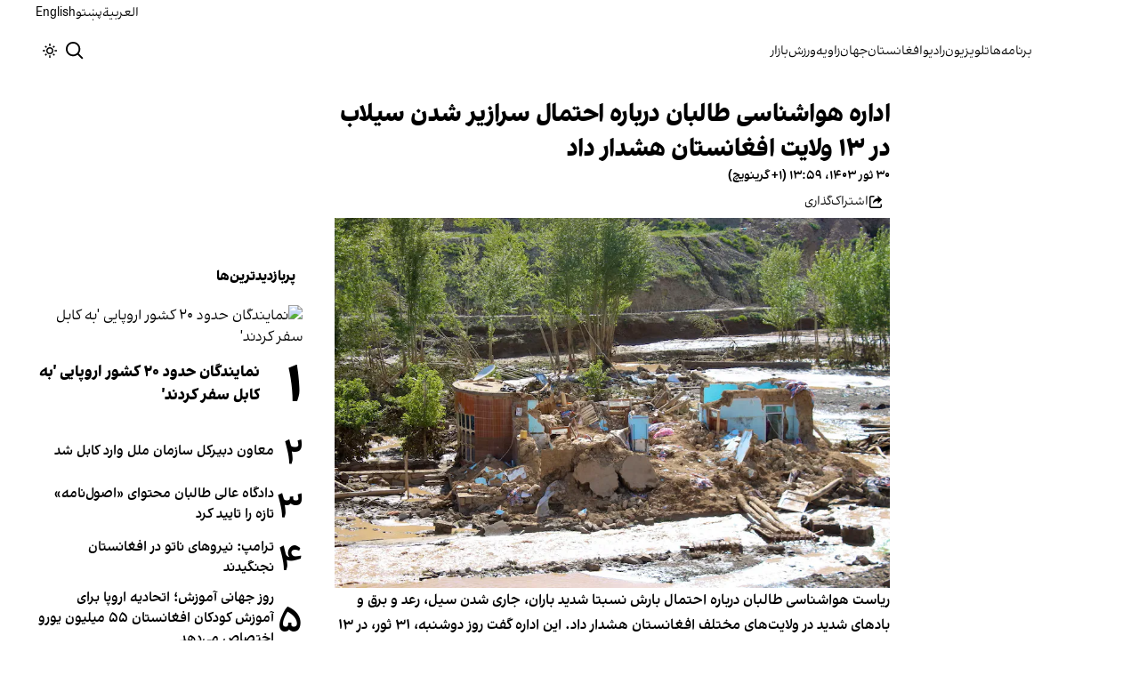

--- FILE ---
content_type: text/html; charset=utf-8
request_url: https://www.afintl.com/202405199671
body_size: 32824
content:
<!DOCTYPE html><html class="volant_4d0f79ce-module__fkGXSa__variable false" data-scroll-behavior="smooth" dir="rtl" lang="fa"><head><meta charSet="utf-8"/><meta name="viewport" content="width=device-width, initial-scale=1, maximum-scale=1, user-scalable=no"/><link rel="preload" as="image" href="/images/ai/ai-logo-fa.svg?dpl=dpl_5u9P6Y7EVrMJYnqdGw636dDSfvPZ"/><link rel="stylesheet" href="/_next/static/chunks/5910015e94b2f011.css?dpl=dpl_5u9P6Y7EVrMJYnqdGw636dDSfvPZ" data-precedence="next"/><link rel="stylesheet" href="/_next/static/chunks/a5da5087c9ef964c.css?dpl=dpl_5u9P6Y7EVrMJYnqdGw636dDSfvPZ" data-precedence="next"/><link rel="stylesheet" href="/_next/static/chunks/ab7aa2edc085c7b7.css?dpl=dpl_5u9P6Y7EVrMJYnqdGw636dDSfvPZ" data-precedence="next"/><link rel="stylesheet" href="/_next/static/chunks/da43e4dc43a80f4c.css?dpl=dpl_5u9P6Y7EVrMJYnqdGw636dDSfvPZ" data-precedence="next"/><link rel="stylesheet" href="/_next/static/chunks/9840a8e1378ce10b.css?dpl=dpl_5u9P6Y7EVrMJYnqdGw636dDSfvPZ" data-precedence="next"/><link rel="stylesheet" href="/_next/static/chunks/abcbf24e7fc6f57e.css?dpl=dpl_5u9P6Y7EVrMJYnqdGw636dDSfvPZ" data-precedence="next"/><link rel="preload" as="script" fetchPriority="low" href="/_next/static/chunks/c167c82746d7ff9e.js?dpl=dpl_5u9P6Y7EVrMJYnqdGw636dDSfvPZ"/><script src="/_next/static/chunks/e4283e0e79988685.js?dpl=dpl_5u9P6Y7EVrMJYnqdGw636dDSfvPZ" async=""></script><script src="/_next/static/chunks/e389e09072bd51fe.js?dpl=dpl_5u9P6Y7EVrMJYnqdGw636dDSfvPZ" async=""></script><script src="/_next/static/chunks/393752ef7748ec37.js?dpl=dpl_5u9P6Y7EVrMJYnqdGw636dDSfvPZ" async=""></script><script src="/_next/static/chunks/4a0898171cb5614f.js?dpl=dpl_5u9P6Y7EVrMJYnqdGw636dDSfvPZ" async=""></script><script src="/_next/static/chunks/turbopack-05771616777ffc6b.js?dpl=dpl_5u9P6Y7EVrMJYnqdGw636dDSfvPZ" async=""></script><script src="/_next/static/chunks/d96012bcfc98706a.js?dpl=dpl_5u9P6Y7EVrMJYnqdGw636dDSfvPZ" async=""></script><script src="/_next/static/chunks/330162c7170e8f94.js?dpl=dpl_5u9P6Y7EVrMJYnqdGw636dDSfvPZ" async=""></script><script src="/_next/static/chunks/faf382f787fb5aaf.js?dpl=dpl_5u9P6Y7EVrMJYnqdGw636dDSfvPZ" async=""></script><script src="/_next/static/chunks/61497b0d6e2e58ca.js?dpl=dpl_5u9P6Y7EVrMJYnqdGw636dDSfvPZ" async=""></script><script src="/_next/static/chunks/814e8c93c8799c27.js?dpl=dpl_5u9P6Y7EVrMJYnqdGw636dDSfvPZ" async=""></script><script src="/_next/static/chunks/cb0f082d06273fdb.js?dpl=dpl_5u9P6Y7EVrMJYnqdGw636dDSfvPZ" async=""></script><script src="/_next/static/chunks/6cc3ba4920f4a155.js?dpl=dpl_5u9P6Y7EVrMJYnqdGw636dDSfvPZ" async=""></script><script src="/_next/static/chunks/4f1c480a2f04a8c3.js?dpl=dpl_5u9P6Y7EVrMJYnqdGw636dDSfvPZ" async=""></script><script src="/_next/static/chunks/d2f4663a2e2aef0b.js?dpl=dpl_5u9P6Y7EVrMJYnqdGw636dDSfvPZ" async=""></script><script src="/_next/static/chunks/2d2f558946fa7a56.js?dpl=dpl_5u9P6Y7EVrMJYnqdGw636dDSfvPZ" async=""></script><script src="/_next/static/chunks/fe84e385226bfd04.js?dpl=dpl_5u9P6Y7EVrMJYnqdGw636dDSfvPZ" async=""></script><script src="/_next/static/chunks/5b9457cca3c6c264.js?dpl=dpl_5u9P6Y7EVrMJYnqdGw636dDSfvPZ" async=""></script><script src="/_next/static/chunks/ff93584fc4149499.js?dpl=dpl_5u9P6Y7EVrMJYnqdGw636dDSfvPZ" async=""></script><link rel="preload" href="/_next/static/chunks/cd9e2b9c48e79b3e.css?dpl=dpl_5u9P6Y7EVrMJYnqdGw636dDSfvPZ" as="style"/><link rel="preload" href="https://www.googletagmanager.com/gtag/js?id=G-L5CMF5MBGH" as="script"/><meta name="theme-color" content="#000d4d"/><meta name="next-size-adjust" content=""/><link rel="preconnect" href="https://i.afintl.com"/><link rel="preconnect" href="https://daq1pvcuhj77l.cloudfront.net"/><link rel="dns-prefetch" href="https://i.afintl.com"/><link rel="dns-prefetch" href="https://daq1pvcuhj77l.cloudfront.net"/><link rel="dns-prefetch" href="https://ott.afintl.com"/><title>اداره هواشناسی طالبان درباره احتمال سرازیر شدن سیلاب‌ در ۱۳ ولایت افغانستان هشدار داد | افغانستان اینترنشنال</title><meta name="description" content="ریاست هواشناسی طالبان درباره احتمال بارش نسبتا شدید باران، جاری شدن سیل، رعد و برق و بادهای شدید در ولایت‌های مختلف افغانستان هشدار داد.

این اداره گفت روز دوشنبه، ۳۱ ثور، در ۱۳ ولایت به‌شمول سالنگ‌ها بارش باران و سیلاب‌های آنی پیش‌بینی شده است."/><link rel="manifest" href="/manifest.webmanifest"/><meta name="keywords" content="خبر, تحلیل, افغانستان, خلیج فارس, حقوق بشر, زنان, ارتباط مستقیم, چشم انداز, خبرهای جهان, خبرهای منطقه, خاورمیانه, سوریه, عراق, بریتانیا, تلویزیون, شبکه‌های اجتماعی, گالری تصاویر, مرور نشریات, خبرهای ورزشی, خامنه ای, روحانی, انتخابات, ایالات متحده, بیروت, سینما, مستند, یمن, اقلیتها, سیاسی, زندانیان, تلگرام، توئیتر، فیس بوک، مهاجران، خبرنگار, فن آوری، جشنواره, گزارش, رپورتاژ,ادبیات, شعر, پوشش زنده, نظرسنجی, کم آبی, بحران, خبر فوری, محیط زیست"/><meta name="google-adsense-account" content="ca-pub-7753790121110564"/><meta property="og:title" content="اداره هواشناسی طالبان درباره احتمال سرازیر شدن سیلاب‌ در ۱۳ ولایت افغانستان هشدار داد"/><meta property="og:description" content="ریاست هواشناسی طالبان درباره احتمال بارش نسبتا شدید باران، جاری شدن سیل، رعد و برق و بادهای شدید در ولایت‌های مختلف افغانستان هشدار داد.

این اداره گفت روز دوشنبه، ۳۱ ثور، در ۱۳ ولایت به‌شمول سالنگ‌ها بارش باران و سیلاب‌های آنی پیش‌بینی شده است."/><meta property="og:url" content="https://www.afintl.com/fa/202405199671"/><meta property="og:locale" content="fa-AF"/><meta property="og:image:height" content="630"/><meta property="og:image" content="https://i.afintl.com/images/rdk9umy0/production/a6d371f476df9a247a41bffce2f8a33e06c01508-960x616.png?rect=0,56,960,504&amp;w=1200&amp;h=630&amp;q=70&amp;fit=max&amp;auto=format"/><meta property="og:image:width" content="1200"/><meta property="og:type" content="article"/><meta property="article:published_time" content="2024-05-19T12:59:02.825Z"/><meta property="article:modified_time" content="2024-05-19T13:38:15Z"/><meta name="twitter:card" content="summary_large_image"/><meta name="twitter:title" content="اداره هواشناسی طالبان درباره احتمال سرازیر شدن سیلاب‌ در ۱۳ ولایت افغانستان هشدار داد"/><meta name="twitter:description" content="ریاست هواشناسی طالبان درباره احتمال بارش نسبتا شدید باران، جاری شدن سیل، رعد و برق و بادهای شدید در ولایت‌های مختلف افغانستان هشدار داد.

این اداره گفت روز دوشنبه، ۳۱ ثور، در ۱۳ ولایت به‌شمول سالنگ‌ها بارش باران و سیلاب‌های آنی پیش‌بینی شده است."/><meta name="twitter:image:alt" content="اداره هواشناسی طالبان درباره احتمال سرازیر شدن سیلاب‌ در ۱۳ ولایت افغانستان هشدار داد"/><meta name="twitter:image:height" content="630"/><meta name="twitter:image" content="https://i.afintl.com/images/rdk9umy0/production/a6d371f476df9a247a41bffce2f8a33e06c01508-960x616.png?rect=0,56,960,504&amp;w=1200&amp;h=630&amp;q=70&amp;fit=max&amp;auto=format"/><meta name="twitter:image:width" content="1200"/><link rel="icon" href="/favicon.ico?favicon.6a484ff2.ico" sizes="48x48" type="image/x-icon"/><script src="/_next/static/chunks/a6dad97d9634a72d.js?dpl=dpl_5u9P6Y7EVrMJYnqdGw636dDSfvPZ" noModule=""></script></head><body><div hidden=""><!--$--><!--/$--></div><!--&--><!--$--><!--body--><div class="Header-module-scss-module__rIun6a__top"><div class="Header-module-scss-module__rIun6a__top__container"><nav class="Header-module-scss-module__rIun6a__languageSwitcher"><ul class="Header-module-scss-module__rIun6a__languageList"><li class="Header-module-scss-module__rIun6a__languageItem"><a class="Header-module-scss-module__rIun6a__languageLink" href="/ar">العربية</a></li><li class="Header-module-scss-module__rIun6a__languageItem"><a class="Header-module-scss-module__rIun6a__languageLink" href="/pa">پښتو</a></li><li class="Header-module-scss-module__rIun6a__languageItem"><a class="Header-module-scss-module__rIun6a__languageLink" href="/en">English</a></li></ul></nav></div></div><header class="Header-module-scss-module__rIun6a__header "><nav class="Header-module-scss-module__rIun6a__nav"><a class="Header-module-scss-module__rIun6a__logoLink" href="/"><div style="opacity:0;transform:translateY(20px) scale(0.8)"><img alt="Brand" width="80" height="40" decoding="async" data-nimg="1" class="Header-module-scss-module__rIun6a__logo" style="color:transparent" src="/images/ai/ai-logo-fa.svg?dpl=dpl_5u9P6Y7EVrMJYnqdGw636dDSfvPZ"/></div></a><ul class="Header-module-scss-module__rIun6a__navList"><li class="Header-module-scss-module__rIun6a__navItem"><a class="Header-module-scss-module__rIun6a__navLink" href="/vod">برنامه‌ها</a></li><li class="Header-module-scss-module__rIun6a__navItem"><a class="Header-module-scss-module__rIun6a__navLink" href="/live">تلویزیون</a></li><li class="Header-module-scss-module__rIun6a__navItem"><a class="Header-module-scss-module__rIun6a__navLink" href="/radio">رادیو</a></li><li class="Header-module-scss-module__rIun6a__navItem"><a class="Header-module-scss-module__rIun6a__navLink" href="/afghanistan">افغانستان</a></li><li class="Header-module-scss-module__rIun6a__navItem"><a class="Header-module-scss-module__rIun6a__navLink" href="/world">جهان</a></li><li class="Header-module-scss-module__rIun6a__navItem"><a class="Header-module-scss-module__rIun6a__navLink" href="/zavieh">زاویه</a></li><li class="Header-module-scss-module__rIun6a__navItem"><a class="Header-module-scss-module__rIun6a__navLink" href="/sport">ورزش</a></li><li class="Header-module-scss-module__rIun6a__navItem"><a class="Header-module-scss-module__rIun6a__navLink" href="/finance">بازار</a></li></ul><div class="Header-module-scss-module__rIun6a__navOptions"><a class="Header-module-scss-module__rIun6a__searchButton" aria-label="Search" href="/search"><svg height="20" stroke-linejoin="round" viewBox="0 0 16 16" width="24" style="color:currentcolor"><path fill-rule="evenodd" clip-rule="evenodd" d="M1.5 6.5C1.5 3.73858 3.73858 1.5 6.5 1.5C9.26142 1.5 11.5 3.73858 11.5 6.5C11.5 9.26142 9.26142 11.5 6.5 11.5C3.73858 11.5 1.5 9.26142 1.5 6.5ZM6.5 0C2.91015 0 0 2.91015 0 6.5C0 10.0899 2.91015 13 6.5 13C8.02469 13 9.42677 12.475 10.5353 11.596L13.9697 15.0303L14.5 15.5607L15.5607 14.5L15.0303 13.9697L11.596 10.5353C12.475 9.42677 13 8.02469 13 6.5C13 2.91015 10.0899 0 6.5 0Z" fill="currentColor"></path></svg></a><button type="button" title="Toggle theme" aria-label="Toggle theme" data-theme="light" class="Header-module-scss-module__rIun6a__themeToggleButton"><svg height="16" stroke-linejoin="round" viewBox="0 0 16 16" width="16"><path fill-rule="evenodd" clip-rule="evenodd" d="M8.75 0.75V0H7.25V0.75V2V2.75H8.75V2V0.75ZM11.182 3.75732L11.7123 3.22699L12.0659 2.87344L12.5962 2.34311L13.6569 3.40377L13.1265 3.9341L12.773 4.28765L12.2426 4.81798L11.182 3.75732ZM8 10.5C9.38071 10.5 10.5 9.38071 10.5 8C10.5 6.61929 9.38071 5.5 8 5.5C6.61929 5.5 5.5 6.61929 5.5 8C5.5 9.38071 6.61929 10.5 8 10.5ZM8 12C10.2091 12 12 10.2091 12 8C12 5.79086 10.2091 4 8 4C5.79086 4 4 5.79086 4 8C4 10.2091 5.79086 12 8 12ZM13.25 7.25H14H15.25H16V8.75H15.25H14H13.25V7.25ZM0.75 7.25H0V8.75H0.75H2H2.75V7.25H2H0.75ZM2.87348 12.0659L2.34315 12.5962L3.40381 13.6569L3.93414 13.1265L4.28769 12.773L4.81802 12.2426L3.75736 11.182L3.22703 11.7123L2.87348 12.0659ZM3.75735 4.81798L3.22702 4.28765L2.87347 3.9341L2.34314 3.40377L3.4038 2.34311L3.93413 2.87344L4.28768 3.22699L4.81802 3.75732L3.75735 4.81798ZM12.0659 13.1265L12.5962 13.6569L13.6569 12.5962L13.1265 12.0659L12.773 11.7123L12.2426 11.182L11.182 12.2426L11.7123 12.773L12.0659 13.1265ZM8.75 13.25V14V15.25V16H7.25V15.25V14V13.25H8.75Z" fill="currentColor"></path></svg></button><button type="button" class="Buttton-module-scss-module__wDr4Vq__button Header-module-scss-module__rIun6a__toggleMenu" data-state="closed" aria-label="Open menu" aria-expanded="false"><svg aria-hidden="true" viewBox="0 0 16 16" width="24px" height="24px"><rect x="1" y="3" width="14" height="1.5"></rect><rect x="1" y="7" width="14" height="1.5"></rect><rect x="1" y="11" width="14" height="1.5"></rect></svg></button></div></nav></header><dialog class="MobileMenu-module-scss-module__bLDuGq__mobileMenu" data-state="hide"><nav class="MobileMenu-module-scss-module__bLDuGq__nav"><section><ul><li class="MobileMenu-module-scss-module__bLDuGq__item"><a class="MobileMenu-module-scss-module__bLDuGq__item__link" href="/vod">برنامه‌ها</a></li><li class="MobileMenu-module-scss-module__bLDuGq__item"><a class="MobileMenu-module-scss-module__bLDuGq__item__link" href="/live">تلویزیون</a></li><li class="MobileMenu-module-scss-module__bLDuGq__item"><a class="MobileMenu-module-scss-module__bLDuGq__item__link" href="/radio">رادیو</a></li><li class="MobileMenu-module-scss-module__bLDuGq__item"><a class="MobileMenu-module-scss-module__bLDuGq__item__link" href="/afghanistan">افغانستان</a></li><li class="MobileMenu-module-scss-module__bLDuGq__item"><a class="MobileMenu-module-scss-module__bLDuGq__item__link" href="/world">جهان</a></li><li class="MobileMenu-module-scss-module__bLDuGq__item"><a class="MobileMenu-module-scss-module__bLDuGq__item__link" href="/zavieh">زاویه</a></li><li class="MobileMenu-module-scss-module__bLDuGq__item"><a class="MobileMenu-module-scss-module__bLDuGq__item__link" href="/sport">ورزش</a></li><li class="MobileMenu-module-scss-module__bLDuGq__item"><a class="MobileMenu-module-scss-module__bLDuGq__item__link" href="/finance">بازار</a></li></ul></section><section class="MobileMenu-module-scss-module__bLDuGq__settings"><ul class="MobileMenu-module-scss-module__bLDuGq__settingsMenu"><li class="MobileMenu-module-scss-module__bLDuGq__item"><span>پوسته</span><div class="ThemeToggle-module-scss-module__uJIBHq__toggleTheme"><button type="button" title="Toggle theme" aria-label="Toggle theme" data-active="true" class="ThemeToggle-module-scss-module__uJIBHq__toggleThemeButton"><svg height="16" stroke-linejoin="round" viewBox="0 0 16 16" width="16"><path fill-rule="evenodd" clip-rule="evenodd" d="M8.75 0.75V0H7.25V0.75V2V2.75H8.75V2V0.75ZM11.182 3.75732L11.7123 3.22699L12.0659 2.87344L12.5962 2.34311L13.6569 3.40377L13.1265 3.9341L12.773 4.28765L12.2426 4.81798L11.182 3.75732ZM8 10.5C9.38071 10.5 10.5 9.38071 10.5 8C10.5 6.61929 9.38071 5.5 8 5.5C6.61929 5.5 5.5 6.61929 5.5 8C5.5 9.38071 6.61929 10.5 8 10.5ZM8 12C10.2091 12 12 10.2091 12 8C12 5.79086 10.2091 4 8 4C5.79086 4 4 5.79086 4 8C4 10.2091 5.79086 12 8 12ZM13.25 7.25H14H15.25H16V8.75H15.25H14H13.25V7.25ZM0.75 7.25H0V8.75H0.75H2H2.75V7.25H2H0.75ZM2.87348 12.0659L2.34315 12.5962L3.40381 13.6569L3.93414 13.1265L4.28769 12.773L4.81802 12.2426L3.75736 11.182L3.22703 11.7123L2.87348 12.0659ZM3.75735 4.81798L3.22702 4.28765L2.87347 3.9341L2.34314 3.40377L3.4038 2.34311L3.93413 2.87344L4.28768 3.22699L4.81802 3.75732L3.75735 4.81798ZM12.0659 13.1265L12.5962 13.6569L13.6569 12.5962L13.1265 12.0659L12.773 11.7123L12.2426 11.182L11.182 12.2426L11.7123 12.773L12.0659 13.1265ZM8.75 13.25V14V15.25V16H7.25V15.25V14V13.25H8.75Z" fill="currentColor"></path></svg></button><button type="button" title="Toggle theme" aria-label="Toggle theme" data-active="false" class="ThemeToggle-module-scss-module__uJIBHq__toggleThemeButton"><svg height="16" stroke-linejoin="round" viewBox="0 0 16 16" width="16"><path fill-rule="evenodd" clip-rule="evenodd" d="M1.5 8.00005C1.5 5.53089 2.99198 3.40932 5.12349 2.48889C4.88136 3.19858 4.75 3.95936 4.75 4.7501C4.75 8.61609 7.88401 11.7501 11.75 11.7501C11.8995 11.7501 12.048 11.7454 12.1953 11.7361C11.0955 13.1164 9.40047 14.0001 7.5 14.0001C4.18629 14.0001 1.5 11.3138 1.5 8.00005ZM6.41706 0.577759C2.78784 1.1031 0 4.22536 0 8.00005C0 12.1422 3.35786 15.5001 7.5 15.5001C10.5798 15.5001 13.2244 13.6438 14.3792 10.9921L13.4588 9.9797C12.9218 10.155 12.3478 10.2501 11.75 10.2501C8.71243 10.2501 6.25 7.78767 6.25 4.7501C6.25 3.63431 6.58146 2.59823 7.15111 1.73217L6.41706 0.577759ZM13.25 1V1.75V2.75L14.25 2.75H15V4.25H14.25H13.25V5.25V6H11.75V5.25V4.25H10.75L10 4.25V2.75H10.75L11.75 2.75V1.75V1H13.25Z" fill="currentColor"></path></svg></button></div></li><li class="MobileMenu-module-scss-module__bLDuGq__item"><span>زبان</span><ul class="MobileMenu-module-scss-module__bLDuGq__languagesMenu"><li class="MobileMenu-module-scss-module__bLDuGq__languageLabel"><a href="/ar">العربية</a></li><li class="MobileMenu-module-scss-module__bLDuGq__languageLabel"><a href="/pa">پښتو</a></li><li class="MobileMenu-module-scss-module__bLDuGq__languageLabel"><a href="/en">English</a></li></ul></li></ul></section></nav></dialog><main class="mainWrapper"><!--&--><div class="page" data-route="slug"><!--&--><script type="application/ld+json">{"@context":"https://schema.org","@type":"NewsArticle","headline":"اداره هواشناسی طالبان درباره احتمال سرازیر شدن سیلاب‌ در ۱۳ ولایت افغانستان هشدار داد","description":"ریاست هواشناسی طالبان درباره احتمال بارش نسبتا شدید باران، جاری شدن سیل، رعد و برق و بادهای شدید در ولایت‌های مختلف افغانستان هشدار داد.\n\nاین اداره گفت روز دوشنبه، ۳۱ ثور، در ۱۳ ولایت به‌شمول سالنگ‌ها بارش باران و سیلاب‌های آنی پیش‌بینی شده است.","mainEntityOfPage":{"@type":"WebPage","@id":"https://www.afintl.com/202405199671"},"datePublished":"2024-05-19T12:59:02.825Z","dateModified":"2024-05-19T13:38:15Z","publisher":{"@type":"Organization","name":"افغانستان اینترنشنال","url":"https://www.afintl.com","logo":{"@type":"ImageObject","url":"https://www.afintl.com/logo.png"}},"image":"https://i.afintl.com/images/rdk9umy0/production/a6d371f476df9a247a41bffce2f8a33e06c01508-960x616.png?rect=0,56,960,504&w=1200&h=630&fit=max&auto=format","articleSection":"افغانستان","breadcrumb":{"@type":"BreadcrumbList","itemListElement":[{"@type":"ListItem","position":1,"name":"common.home","item":"https://www.afintl.com"},{"@type":"ListItem","position":2,"name":"افغانستان","item":"https://www.afintl.com/category/afghanistan"},{"@type":"ListItem","position":3,"name":"اداره هواشناسی طالبان درباره احتمال سرازیر شدن سیلاب‌ در ۱۳ ولایت افغانستان هشدار داد"}]},"inLanguage":"fa-AF"}</script><div class="ArticleLayout-module-scss-module__NMWzEG__layout" data-article-id="976d181e-ebae-4600-aab1-df4f72bc7a3c" data-article-type="story" data-language="farsi"><article class="ArticleLayout-module-scss-module__NMWzEG__article" data-has-sidebar="true" itemScope="" itemType="https://schema.org/NewsArticle"><header class="ArticleHeader-module-scss-module__jUU3zW__header ArticleLayout-module-scss-module__NMWzEG__header"><h1 class="ArticleHeader-module-scss-module__jUU3zW__headline" itemProp="headline">اداره هواشناسی طالبان درباره احتمال سرازیر شدن سیلاب‌ در ۱۳ ولایت افغانستان هشدار داد</h1><div class="ArticleHeader-module-scss-module__jUU3zW__tools"><div class="ArticleHeader-module-scss-module__jUU3zW__timeWrapper"><!--$--><div class="ArticleHeader-module-scss-module__jUU3zW__time"><time dateTime="2024-05-19T12:59:02.825Z" data-type="published" aria-label="Published on ۳۰ ثور ۱۴۰۳">۳۰ ثور ۱۴۰۳، ۱۳:۵۹ (‎+۱ گرینویچ)</time></div><!--/$--></div><div class="ArticleHeader-module-scss-module__jUU3zW__actions"><div class="URLShareDialog-module-scss-module__YDVwKa__share"><button type="button" class="Buttton-module-scss-module__wDr4Vq__button URLShareDialog-module-scss-module__YDVwKa__shareButton"><svg height="16" stroke-linejoin="round" viewBox="0 0 16 16" width="16" style="color:currentcolor"><path fill-rule="evenodd" clip-rule="evenodd" d="M15 11.25V10.5H13.5V11.25V12.75C13.5 13.1642 13.1642 13.5 12.75 13.5H3.25C2.83579 13.5 2.5 13.1642 2.5 12.75L2.5 3.25C2.5 2.83579 2.83579 2.5 3.25 2.5H5.75H6.5V1H5.75H3.25C2.00736 1 1 2.00736 1 3.25V12.75C1 13.9926 2.00736 15 3.25 15H12.75C13.9926 15 15 13.9926 15 12.75V11.25ZM15 5.5L10.5 1V4C7.46243 4 5 6.46243 5 9.5V10L5.05855 9.91218C6.27146 8.09281 8.31339 7 10.5 7V10L15 5.5Z" fill="currentColor"></path></svg><span>اشتراک‌گذاری</span></button></div></div></div><div class="ArticleHeader-module-scss-module__jUU3zW__imageWrapper"><figure class="ArticleHeader-module-scss-module__jUU3zW__figure"><picture><source media="(max-width:576px)" srcSet="https://i.afintl.com/images/rdk9umy0/production/a6d371f476df9a247a41bffce2f8a33e06c01508-960x616.png?rect=18,0,924,616&amp;w=576&amp;h=384&amp;q=80&amp;fit=max&amp;auto=format"/><source media="(min-width:577px)" srcSet="https://i.afintl.com/images/rdk9umy0/production/a6d371f476df9a247a41bffce2f8a33e06c01508-960x616.png?rect=18,0,924,616&amp;w=992&amp;h=661&amp;q=80&amp;fit=max&amp;auto=format"/><img width="576" height="384" decoding="async" style="width:100%;height:auto;margin:0 auto" src="https://i.afintl.com/images/rdk9umy0/production/a6d371f476df9a247a41bffce2f8a33e06c01508-960x616.png?rect=18,0,924,616&amp;w=576&amp;h=384&amp;q=80&amp;fit=max&amp;auto=format"/></picture></figure></div></header><main class="ArticleLayout-module-scss-module__NMWzEG__body"><div class="ArticleBody-module-scss-module__sq2tcG__body" data-article-id="202405199671"><p class="ArticleBody-module-scss-module__sq2tcG__lead">ریاست هواشناسی طالبان درباره احتمال بارش نسبتا شدید باران، جاری شدن سیل، رعد و برق و بادهای شدید در ولایت‌های مختلف افغانستان هشدار داد.

این اداره گفت روز دوشنبه، ۳۱ ثور، در ۱۳ ولایت به‌شمول سالنگ‌ها بارش باران و سیلاب‌های آنی پیش‌بینی شده است.</p><!--$?--><template id="B:0"></template><div class="Skeleton-module-scss-module__u3hcSa__skeletonList Skeleton-module-scss-module__u3hcSa__gap-large "><div class="Skeleton-module-scss-module__u3hcSa__skeletonTextContainer"><div class="Skeleton-module-scss-module__u3hcSa__skeletonText Skeleton-module-scss-module__u3hcSa__normal " aria-hidden="true"></div><div class="Skeleton-module-scss-module__u3hcSa__skeletonText Skeleton-module-scss-module__u3hcSa__normal " aria-hidden="true"></div><div class="Skeleton-module-scss-module__u3hcSa__skeletonText Skeleton-module-scss-module__u3hcSa__normal " aria-hidden="true"></div><div class="Skeleton-module-scss-module__u3hcSa__skeletonText Skeleton-module-scss-module__u3hcSa__normal " aria-hidden="true"></div><div class="Skeleton-module-scss-module__u3hcSa__skeletonText Skeleton-module-scss-module__u3hcSa__normal " aria-hidden="true"></div></div><div class="Skeleton-module-scss-module__u3hcSa__skeletonTextContainer"><div class="Skeleton-module-scss-module__u3hcSa__skeletonText Skeleton-module-scss-module__u3hcSa__normal " aria-hidden="true"></div><div class="Skeleton-module-scss-module__u3hcSa__skeletonText Skeleton-module-scss-module__u3hcSa__normal " aria-hidden="true"></div><div class="Skeleton-module-scss-module__u3hcSa__skeletonText Skeleton-module-scss-module__u3hcSa__normal " aria-hidden="true"></div><div class="Skeleton-module-scss-module__u3hcSa__skeletonText Skeleton-module-scss-module__u3hcSa__normal " aria-hidden="true"></div><div class="Skeleton-module-scss-module__u3hcSa__skeletonText Skeleton-module-scss-module__u3hcSa__normal " aria-hidden="true"></div><div class="Skeleton-module-scss-module__u3hcSa__skeletonText Skeleton-module-scss-module__u3hcSa__normal " aria-hidden="true"></div></div><div class="Skeleton-module-scss-module__u3hcSa__skeletonTextContainer"><div class="Skeleton-module-scss-module__u3hcSa__skeletonText Skeleton-module-scss-module__u3hcSa__normal " aria-hidden="true"></div><div class="Skeleton-module-scss-module__u3hcSa__skeletonText Skeleton-module-scss-module__u3hcSa__normal " aria-hidden="true"></div><div class="Skeleton-module-scss-module__u3hcSa__skeletonText Skeleton-module-scss-module__u3hcSa__normal " aria-hidden="true"></div><div class="Skeleton-module-scss-module__u3hcSa__skeletonText Skeleton-module-scss-module__u3hcSa__normal " aria-hidden="true"></div><div class="Skeleton-module-scss-module__u3hcSa__skeletonText Skeleton-module-scss-module__u3hcSa__normal " aria-hidden="true"></div><div class="Skeleton-module-scss-module__u3hcSa__skeletonText Skeleton-module-scss-module__u3hcSa__normal " aria-hidden="true"></div><div class="Skeleton-module-scss-module__u3hcSa__skeletonText Skeleton-module-scss-module__u3hcSa__normal " aria-hidden="true"></div><div class="Skeleton-module-scss-module__u3hcSa__skeletonText Skeleton-module-scss-module__u3hcSa__normal " aria-hidden="true"></div></div></div><!--/$--></div></main></article><aside class="ArticleLayout-module-scss-module__NMWzEG__sidebar" data-direction="rtl"><!--$?--><template id="B:1"></template><div class="ArticleLayout-module-scss-module__NMWzEG__sidebarSkeleton"><div class="Skeleton-module-scss-module__u3hcSa__skeletonTextContainer"><div class="Skeleton-module-scss-module__u3hcSa__skeletonText Skeleton-module-scss-module__u3hcSa__small " aria-hidden="true"></div><div class="Skeleton-module-scss-module__u3hcSa__skeletonText Skeleton-module-scss-module__u3hcSa__small " aria-hidden="true"></div><div class="Skeleton-module-scss-module__u3hcSa__skeletonText Skeleton-module-scss-module__u3hcSa__small " style="width:100%" aria-hidden="true"></div></div></div><!--/$--></aside><section class="ArticleLayout-module-scss-module__NMWzEG__relatedArticles" data-has-sidebar="true"><!--$?--><template id="B:2"></template><div class="ArticleLayout-module-scss-module__NMWzEG__relatedSkeleton"><div class="Skeleton-module-scss-module__u3hcSa__skeletonTextContainer"><div class="Skeleton-module-scss-module__u3hcSa__skeletonText Skeleton-module-scss-module__u3hcSa__small " aria-hidden="true"></div><div class="Skeleton-module-scss-module__u3hcSa__skeletonText Skeleton-module-scss-module__u3hcSa__small " aria-hidden="true"></div><div class="Skeleton-module-scss-module__u3hcSa__skeletonText Skeleton-module-scss-module__u3hcSa__small " aria-hidden="true"></div><div class="Skeleton-module-scss-module__u3hcSa__skeletonText Skeleton-module-scss-module__u3hcSa__small " aria-hidden="true"></div><div class="Skeleton-module-scss-module__u3hcSa__skeletonText Skeleton-module-scss-module__u3hcSa__small " style="width:100%" aria-hidden="true"></div></div></div><!--/$--></section></div><!--$--><!--/$--><!--/&--></div><!--/&--></main><footer class="MainFooter-module-scss-module__ieQtua__footer"><section><nav class="MainFooter-module-scss-module__ieQtua__nav"><ul class="MainFooter-module-scss-module__ieQtua__menu"><li class="MainFooter-module-scss-module__ieQtua__list"><a class="MainFooter-module-scss-module__ieQtua__link" href="/vod">برنامه‌ها</a></li><li class="MainFooter-module-scss-module__ieQtua__list"><a class="MainFooter-module-scss-module__ieQtua__link" href="/live">تلویزیون</a></li><li class="MainFooter-module-scss-module__ieQtua__list"><a class="MainFooter-module-scss-module__ieQtua__link" href="/radio">رادیو</a></li><li class="MainFooter-module-scss-module__ieQtua__list"><a class="MainFooter-module-scss-module__ieQtua__link" href="/afghanistan">افغانستان</a></li><li class="MainFooter-module-scss-module__ieQtua__list"><a class="MainFooter-module-scss-module__ieQtua__link" href="/world">جهان</a></li><li class="MainFooter-module-scss-module__ieQtua__list"><a class="MainFooter-module-scss-module__ieQtua__link" href="/zavieh">زاویه</a></li><li class="MainFooter-module-scss-module__ieQtua__list"><a class="MainFooter-module-scss-module__ieQtua__link" href="/sport">ورزش</a></li><li class="MainFooter-module-scss-module__ieQtua__list"><a class="MainFooter-module-scss-module__ieQtua__link" href="/finance">بازار</a></li></ul><ul class="MainFooter-module-scss-module__ieQtua__socialIcons"><li><a target="_blank" href="https://www.instagram.com/afintl.tv"><svg width="24" height="24" class="svg" viewBox="0 0 48 48" xmlns="http://www.w3.org/2000/svg"><path d="M24 0C17.48 0 16.666.03 14.106.144 11.55.264 9.81.666 8.28 1.26c-1.578.612-2.918 1.434-4.252 2.768-1.334 1.334-2.156 2.674-2.768 4.252-.594 1.53-.996 3.27-1.116 5.826C.03 16.666 0 17.48 0 24s.03 7.334.144 9.894c.12 2.556.522 4.296 1.116 5.826.612 1.578 1.434 2.918 2.768 4.252 1.334 1.334 2.674 2.156 4.252 2.768 1.53.594 3.27.996 5.826 1.116C16.666 47.97 17.48 48 24 48s7.334-.03 9.894-.144c2.556-.12 4.296-.522 5.826-1.116 1.578-.612 2.918-1.434 4.252-2.768 1.334-1.334 2.156-2.674 2.768-4.252.594-1.53.996-3.27 1.116-5.826C47.97 31.334 48 30.52 48 24s-.03-7.334-.144-9.894c-.12-2.556-.522-4.296-1.116-5.826-.612-1.578-1.434-2.918-2.768-4.252C41.946 2.694 40.606 1.872 39.028 1.26c-1.53-.594-3.27-.996-5.826-1.116C31.334.03 30.52 0 24 0zm0 4.32c6.406 0 7.17.032 9.7.142 2.34.11 3.61.498 4.454.83 1.124.434 1.92.954 2.764 1.792.838.838 1.358 1.634 1.792 2.764.33.844.718 2.114.828 4.454.11 2.532.142 3.294.142 9.7s-.032 7.17-.148 9.7c-.122 2.34-.512 3.61-.842 4.454-.448 1.124-.954 1.92-1.792 2.764-.838.838-1.634 1.358-2.764 1.792-.844.33-2.114.718-4.454.828-2.532.11-3.298.142-9.718.142-6.42 0-7.172-.032-9.718-.148-2.342-.122-3.632-.512-4.472-.842-.898-.448-1.92-.954-2.762-1.792-.838-.838-1.358-1.634-1.792-2.762-.33-.844-.718-2.114-.842-4.472-.09-2.52-.122-3.298-.122-9.718 0-6.42.032-7.17.122-9.718.124-2.342.512-3.632.842-4.472.434-1.124.954-1.92 1.792-2.762.838-.838 1.864-1.358 2.762-1.792.84-.33 2.132-.718 4.472-.842 2.528-.092 3.3-.122 9.718-.122l.09.06zm0 7.356c-6.81 0-12.324 5.52-12.324 12.324 0 6.81 5.52 12.324 12.324 12.324 6.81 0 12.324-5.52 12.324-12.324 0-6.81-5.52-12.324-12.324-12.324zM24 32c-4.42 0-8-3.58-8-8s3.58-8 8-8 8 3.58 8 8-3.58 8-8 8zm15.692-20.81c0 1.59-1.292 2.88-2.88 2.88-1.59 0-2.88-1.292-2.88-2.88 0-1.59 1.292-2.878 2.88-2.878 1.588 0 2.88 1.29 2.88 2.878z" fill="currentcolor"></path></svg></a></li><li><a target="_blank" href="https://www.facebook.com/afintltv"><svg width="24" height="24" class="svg" viewBox="0 0 48 48" xmlns="http://www.w3.org/2000/svg"><path d="M24 0C10.7453 0 0 10.7453 0 24C0 35.255 7.74912 44.6995 18.2026 47.2934V31.3344H13.2538V24H18.2026V20.8397C18.2026 12.671 21.8995 8.8848 29.9194 8.8848C31.44 8.8848 34.0637 9.18336 35.137 9.48096V16.129C34.5706 16.0694 33.5866 16.0397 32.3645 16.0397C28.4294 16.0397 26.9088 17.5306 26.9088 21.4061V24H34.7482L33.4013 31.3344H26.9088V47.8243C38.7926 46.3891 48.001 36.2707 48.001 24C48 10.7453 37.2547 0 24 0Z" fill="currentcolor"></path></svg></a></li><li><a target="_blank" href="https://x.com/afintlbrk"><svg width="24" height="24" class="svg" viewBox="0 0 48 48" xmlns="http://www.w3.org/2000/svg"><path d="M36.6526 3.8078H43.3995L28.6594 20.6548L46 43.5797H32.4225L21.7881 29.6759L9.61989 43.5797H2.86886L18.6349 25.56L2 3.8078H15.9222L25.5348 16.5165L36.6526 3.8078ZM34.2846 39.5414H38.0232L13.8908 7.63406H9.87892L34.2846 39.5414Z" fill="currentcolor"></path></svg></a></li><li><a target="_blank" href="https://t.me/afintl"><svg width="24" height="24" class="svg" viewBox="0 0 48 48" xmlns="http://www.w3.org/2000/svg"><path fill-rule="evenodd" clip-rule="evenodd" d="M48 24C48 37.2548 37.2548 48 24 48C10.7452 48 0 37.2548 0 24C0 10.7452 10.7452 0 24 0C37.2548 0 48 10.7452 48 24ZM24.8601 17.7179C22.5257 18.6888 17.8603 20.6984 10.8638 23.7466C9.72766 24.1984 9.13251 24.6404 9.07834 25.0726C8.98677 25.803 9.90142 26.0906 11.1469 26.4822C11.3164 26.5355 11.4919 26.5907 11.6719 26.6492C12.8973 27.0475 14.5457 27.5135 15.4026 27.5321C16.1799 27.5489 17.0475 27.2284 18.0053 26.5707C24.5423 22.158 27.9168 19.9276 28.1286 19.8795C28.2781 19.8456 28.4852 19.803 28.6255 19.9277C28.7659 20.0524 28.7521 20.2886 28.7372 20.352C28.6466 20.7383 25.0562 24.0762 23.1982 25.8036C22.619 26.3421 22.2081 26.724 22.1242 26.8113C21.936 27.0067 21.7443 27.1915 21.56 27.3692C20.4215 28.4667 19.5678 29.2896 21.6072 30.6336C22.5873 31.2794 23.3715 31.8135 24.1539 32.3463C25.0084 32.9282 25.8606 33.5085 26.9632 34.2313C27.2442 34.4155 27.5125 34.6068 27.7738 34.7931C28.7681 35.5019 29.6615 36.1388 30.7652 36.0373C31.4065 35.9782 32.0689 35.3752 32.4053 33.5767C33.2004 29.3263 34.7633 20.1169 35.1244 16.3219C35.1561 15.9895 35.1163 15.5639 35.0843 15.3771C35.0523 15.1904 34.9855 14.9242 34.7427 14.7272C34.4552 14.4939 34.0113 14.4447 33.8127 14.4482C32.91 14.4641 31.5251 14.9456 24.8601 17.7179Z" fill="currentcolor"></path></svg></a></li><li><a target="_blank" href="https://www.youtube.com/c/afintltv"><svg width="24" height="24" class="svg" viewBox="0 0 48 48" xmlns="http://www.w3.org/2000/svg"><path d="M47.5219 14.4001C47.5219 14.4001 47.0531 11.0907 45.6094 9.6376C43.7812 7.7251 41.7375 7.71572 40.8 7.60322C34.0875 7.11572 24.0094 7.11572 24.0094 7.11572H23.9906C23.9906 7.11572 13.9125 7.11572 7.2 7.60322C6.2625 7.71572 4.21875 7.7251 2.39062 9.6376C0.946875 11.0907 0.4875 14.4001 0.4875 14.4001C0.4875 14.4001 0 18.2907 0 22.172V25.8095C0 29.6907 0.478125 33.5813 0.478125 33.5813C0.478125 33.5813 0.946875 36.8907 2.38125 38.3438C4.20937 40.2563 6.60938 40.1907 7.67813 40.397C11.5219 40.7626 24 40.8751 24 40.8751C24 40.8751 34.0875 40.8563 40.8 40.3782C41.7375 40.2657 43.7812 40.2563 45.6094 38.3438C47.0531 36.8907 47.5219 33.5813 47.5219 33.5813C47.5219 33.5813 48 29.7001 48 25.8095V22.172C48 18.2907 47.5219 14.4001 47.5219 14.4001ZM19.0406 30.2251V16.7345L32.0062 23.5032L19.0406 30.2251Z" fill="currentcolor"></path></svg></a></li><li><a target="_blank" href="https://www.linkedin.com/company/afintl"><svg width="24" height="24" class="svg" viewBox="0 0 48 48" xmlns="http://www.w3.org/2000/svg"><path d="M41,4H9C6.24,4,4,6.24,4,9v32c0,2.76,2.24,5,5,5h32c2.76,0,5-2.24,5-5V9C46,6.24,43.76,4,41,4z M17,20v19h-6V20H17z M11,14.47c0-1.4,1.2-2.47,3-2.47s2.93,1.07,3,2.47c0,1.4-1.12,2.53-3,2.53C12.2,17,11,15.87,11,14.47z M39,39h-6c0,0,0-9.26,0-10 c0-2-1-4-3.5-4.04h-0.08C27,24.96,26,27.02,26,29c0,0.91,0,10,0,10h-6V20h6v2.56c0,0,1.93-2.56,5.81-2.56 c3.97,0,7.19,2.73,7.19,8.26V39z" fill="currentcolor"></path></svg></a></li></ul></nav></section><section class="MainFooter-module-scss-module__ieQtua__copyright"><span>کلیه حقوق قانونی این سایت متعلق به ولانت‌مدیا است.</span><div><a target="_blank" rel="noopener noreferrer" aria-label="Volant Media" href="https://volantmedia.net"><img alt="volant media logo" loading="lazy" width="105" height="34" decoding="async" data-nimg="1" style="color:transparent" src="/_next/static/media/volant-brand.9fe7a301.svg?dpl=dpl_5u9P6Y7EVrMJYnqdGw636dDSfvPZ"/></a></div></section></footer><button class="FloatingButton-module-scss-module__pygDZq__button  " aria-label="آخرین خبرها" title="آخرین خبرها" tabindex="0" style="transform:translateY(100px) scale(0)"><div class="FloatingButton-module-scss-module__pygDZq__background"></div><div class="FloatingButton-module-scss-module__pygDZq__accent"></div><div class="FloatingButton-module-scss-module__pygDZq__content"><div class="FloatingButton-module-scss-module__pygDZq__icon" style="opacity:0;transform:scale(0.8)"><svg xmlns="http://www.w3.org/2000/svg" width="24" height="24" viewBox="0 0 24 24" fill="none" stroke="currentColor" stroke-width="2" stroke-linecap="round" stroke-linejoin="round" class="lucide lucide-newspaper" aria-hidden="true"><path d="M15 18h-5"></path><path d="M18 14h-8"></path><path d="M4 22h16a2 2 0 0 0 2-2V4a2 2 0 0 0-2-2H8a2 2 0 0 0-2 2v16a2 2 0 0 1-4 0v-9a2 2 0 0 1 2-2h2"></path><rect width="8" height="4" x="10" y="6" rx="1"></rect></svg></div></div><div class="FloatingButton-module-scss-module__pygDZq__ripple" style="opacity:0.5;transform:scale(0)"></div></button><!--/$--><!--/&--><script>requestAnimationFrame(function(){$RT=performance.now()});</script><script src="/_next/static/chunks/c167c82746d7ff9e.js?dpl=dpl_5u9P6Y7EVrMJYnqdGw636dDSfvPZ" id="_R_" async=""></script><div hidden id="S:0"><div><div><p class="CustomPortableTextComponents-module-scss-module__MwAzyW__paragraph">این اداره میزان باران در نقاط مختلف را بین ۱۵ تا ۲۵ ملی‌متر پیش‌بینی کرده است.</p><p class="CustomPortableTextComponents-module-scss-module__MwAzyW__paragraph">در خبرنامه آمده احتمال بادهای شدید با سرعت ۳۰ تا ۷۰ کیلومتر در ساعت در ولایت‌های شمال‌غربی، غربی، جنوبی و مرکزی وجود دارد.</p><template id="P:3"></template><template id="P:4"></template><template id="P:5"></template></div></div></div><script>(self.__next_f=self.__next_f||[]).push([0])</script><script>self.__next_f.push([1,"1:\"$Sreact.fragment\"\n2:I[339756,[\"/_next/static/chunks/d96012bcfc98706a.js?dpl=dpl_5u9P6Y7EVrMJYnqdGw636dDSfvPZ\",\"/_next/static/chunks/330162c7170e8f94.js?dpl=dpl_5u9P6Y7EVrMJYnqdGw636dDSfvPZ\"],\"default\"]\n3:I[837457,[\"/_next/static/chunks/d96012bcfc98706a.js?dpl=dpl_5u9P6Y7EVrMJYnqdGw636dDSfvPZ\",\"/_next/static/chunks/330162c7170e8f94.js?dpl=dpl_5u9P6Y7EVrMJYnqdGw636dDSfvPZ\"],\"default\"]\n7:I[897367,[\"/_next/static/chunks/d96012bcfc98706a.js?dpl=dpl_5u9P6Y7EVrMJYnqdGw636dDSfvPZ\",\"/_next/static/chunks/330162c7170e8f94.js?dpl=dpl_5u9P6Y7EVrMJYnqdGw636dDSfvPZ\"],\"OutletBoundary\"]\n8:\"$Sreact.suspense\"\nb:I[168027,[],\"default\"]\nc:I[897367,[\"/_next/static/chunks/d96012bcfc98706a.js?dpl=dpl_5u9P6Y7EVrMJYnqdGw636dDSfvPZ\",\"/_next/static/chunks/330162c7170e8f94.js?dpl=dpl_5u9P6Y7EVrMJYnqdGw636dDSfvPZ\"],\"ViewportBoundary\"]\ne:I[897367,[\"/_next/static/chunks/d96012bcfc98706a.js?dpl=dpl_5u9P6Y7EVrMJYnqdGw636dDSfvPZ\",\"/_next/static/chunks/330162c7170e8f94.js?dpl=dpl_5u9P6Y7EVrMJYnqdGw636dDSfvPZ\"],\"MetadataBoundary\"]\n:HL[\"/_next/static/chunks/5910015e94b2f011.css?dpl=dpl_5u9P6Y7EVrMJYnqdGw636dDSfvPZ\",\"style\"]\n:HL[\"/_next/static/chunks/a5da5087c9ef964c.css?dpl=dpl_5u9P6Y7EVrMJYnqdGw636dDSfvPZ\",\"style\"]\n:HL[\"/_next/static/chunks/ab7aa2edc085c7b7.css?dpl=dpl_5u9P6Y7EVrMJYnqdGw636dDSfvPZ\",\"style\"]\n:HL[\"/_next/static/media/78fffed6bd416327-s.p.50daaa01.woff2\",\"font\",{\"crossOrigin\":\"\",\"type\":\"font/woff2\"}]\n:HL[\"/_next/static/media/Volant_Bold-s.p.26b74273.woff2\",\"font\",{\"crossOrigin\":\"\",\"type\":\"font/woff2\"}]\n:HL[\"/_next/static/media/Volant_Medium-s.p.a40e4044.woff2\",\"font\",{\"crossOrigin\":\"\",\"type\":\"font/woff2\"}]\n:HL[\"/_next/static/media/Volant_Semibold-s.p.6b5b2246.woff2\",\"font\",{\"crossOrigin\":\"\",\"type\":\"font/woff2\"}]\n:HL[\"/_next/static/media/caa3a2e1cccd8315-s.p.853070df.woff2\",\"font\",{\"crossOrigin\":\"\",\"type\":\"font/woff2\"}]\n:HL[\"/_next/static/media/f26d6d8170e57a33-s.p.1454d351.woff2\",\"font\",{\"crossOrigin\":\"\",\"type\":\"font/woff2\"}]\n:HL[\"/_next/static/chunks/da43e4dc43a80f4c.css?dpl=dpl_5u9P6Y7EVrMJYnqdGw636dDSfvPZ\",\"style\"]\n:HL[\"/_next/static/chunks/9840a8e1378ce10b.css?dpl=dpl_5u9P6Y7EVrMJYnqdGw636dDSfvPZ\",\"style\"]\n:HL[\"/_next/static/chunks/abcbf24e7fc6f57e.css?dpl=dpl_5u9P6Y7EVrMJYnqdGw636dDSfvPZ\",\"style\"]\n"])</script><script>self.__next_f.push([1,"0:{\"P\":null,\"b\":\"rWGMkRaG-0GfRHkXYuluL\",\"c\":[\"\",\"202405199671\"],\"q\":\"\",\"i\":false,\"f\":[[[\"\",{\"children\":[[\"lang\",\"fa\",\"d\"],{\"children\":[[\"slug\",\"202405199671\",\"d\"],{\"children\":[\"__PAGE__\",{}]}]},\"$undefined\",\"$undefined\",true]}],[[\"$\",\"$1\",\"c\",{\"children\":[null,[\"$\",\"$L2\",null,{\"parallelRouterKey\":\"children\",\"error\":\"$undefined\",\"errorStyles\":\"$undefined\",\"errorScripts\":\"$undefined\",\"template\":[\"$\",\"$L3\",null,{}],\"templateStyles\":\"$undefined\",\"templateScripts\":\"$undefined\",\"notFound\":[[[\"$\",\"title\",null,{\"children\":\"404: This page could not be found.\"}],[\"$\",\"div\",null,{\"style\":{\"fontFamily\":\"system-ui,\\\"Segoe UI\\\",Roboto,Helvetica,Arial,sans-serif,\\\"Apple Color Emoji\\\",\\\"Segoe UI Emoji\\\"\",\"height\":\"100vh\",\"textAlign\":\"center\",\"display\":\"flex\",\"flexDirection\":\"column\",\"alignItems\":\"center\",\"justifyContent\":\"center\"},\"children\":[\"$\",\"div\",null,{\"children\":[[\"$\",\"style\",null,{\"dangerouslySetInnerHTML\":{\"__html\":\"body{color:#000;background:#fff;margin:0}.next-error-h1{border-right:1px solid rgba(0,0,0,.3)}@media (prefers-color-scheme:dark){body{color:#fff;background:#000}.next-error-h1{border-right:1px solid rgba(255,255,255,.3)}}\"}}],[\"$\",\"h1\",null,{\"className\":\"next-error-h1\",\"style\":{\"display\":\"inline-block\",\"margin\":\"0 20px 0 0\",\"padding\":\"0 23px 0 0\",\"fontSize\":24,\"fontWeight\":500,\"verticalAlign\":\"top\",\"lineHeight\":\"49px\"},\"children\":404}],[\"$\",\"div\",null,{\"style\":{\"display\":\"inline-block\"},\"children\":[\"$\",\"h2\",null,{\"style\":{\"fontSize\":14,\"fontWeight\":400,\"lineHeight\":\"49px\",\"margin\":0},\"children\":\"This page could not be found.\"}]}]]}]}]],[]],\"forbidden\":\"$undefined\",\"unauthorized\":\"$undefined\"}]]}],{\"children\":[[\"$\",\"$1\",\"c\",{\"children\":[[[\"$\",\"link\",\"0\",{\"rel\":\"stylesheet\",\"href\":\"/_next/static/chunks/5910015e94b2f011.css?dpl=dpl_5u9P6Y7EVrMJYnqdGw636dDSfvPZ\",\"precedence\":\"next\",\"crossOrigin\":\"$undefined\",\"nonce\":\"$undefined\"}],[\"$\",\"link\",\"1\",{\"rel\":\"stylesheet\",\"href\":\"/_next/static/chunks/a5da5087c9ef964c.css?dpl=dpl_5u9P6Y7EVrMJYnqdGw636dDSfvPZ\",\"precedence\":\"next\",\"crossOrigin\":\"$undefined\",\"nonce\":\"$undefined\"}],[\"$\",\"link\",\"2\",{\"rel\":\"stylesheet\",\"href\":\"/_next/static/chunks/ab7aa2edc085c7b7.css?dpl=dpl_5u9P6Y7EVrMJYnqdGw636dDSfvPZ\",\"precedence\":\"next\",\"crossOrigin\":\"$undefined\",\"nonce\":\"$undefined\"}],[\"$\",\"script\",\"script-0\",{\"src\":\"/_next/static/chunks/faf382f787fb5aaf.js?dpl=dpl_5u9P6Y7EVrMJYnqdGw636dDSfvPZ\",\"async\":true,\"nonce\":\"$undefined\"}],[\"$\",\"script\",\"script-1\",{\"src\":\"/_next/static/chunks/61497b0d6e2e58ca.js?dpl=dpl_5u9P6Y7EVrMJYnqdGw636dDSfvPZ\",\"async\":true,\"nonce\":\"$undefined\"}],[\"$\",\"script\",\"script-2\",{\"src\":\"/_next/static/chunks/814e8c93c8799c27.js?dpl=dpl_5u9P6Y7EVrMJYnqdGw636dDSfvPZ\",\"async\":true,\"nonce\":\"$undefined\"}],[\"$\",\"script\",\"script-3\",{\"src\":\"/_next/static/chunks/cb0f082d06273fdb.js?dpl=dpl_5u9P6Y7EVrMJYnqdGw636dDSfvPZ\",\"async\":true,\"nonce\":\"$undefined\"}],[\"$\",\"script\",\"script-4\",{\"src\":\"/_next/static/chunks/6cc3ba4920f4a155.js?dpl=dpl_5u9P6Y7EVrMJYnqdGw636dDSfvPZ\",\"async\":true,\"nonce\":\"$undefined\"}],[\"$\",\"script\",\"script-5\",{\"src\":\"/_next/static/chunks/4f1c480a2f04a8c3.js?dpl=dpl_5u9P6Y7EVrMJYnqdGw636dDSfvPZ\",\"async\":true,\"nonce\":\"$undefined\"}],[\"$\",\"script\",\"script-6\",{\"src\":\"/_next/static/chunks/d2f4663a2e2aef0b.js?dpl=dpl_5u9P6Y7EVrMJYnqdGw636dDSfvPZ\",\"async\":true,\"nonce\":\"$undefined\"}]],\"$L4\"]}],{\"children\":[[\"$\",\"$1\",\"c\",{\"children\":[null,\"$L5\"]}],{\"children\":[[\"$\",\"$1\",\"c\",{\"children\":[\"$L6\",[[\"$\",\"link\",\"0\",{\"rel\":\"stylesheet\",\"href\":\"/_next/static/chunks/da43e4dc43a80f4c.css?dpl=dpl_5u9P6Y7EVrMJYnqdGw636dDSfvPZ\",\"precedence\":\"next\",\"crossOrigin\":\"$undefined\",\"nonce\":\"$undefined\"}],[\"$\",\"link\",\"1\",{\"rel\":\"stylesheet\",\"href\":\"/_next/static/chunks/9840a8e1378ce10b.css?dpl=dpl_5u9P6Y7EVrMJYnqdGw636dDSfvPZ\",\"precedence\":\"next\",\"crossOrigin\":\"$undefined\",\"nonce\":\"$undefined\"}],[\"$\",\"link\",\"2\",{\"rel\":\"stylesheet\",\"href\":\"/_next/static/chunks/abcbf24e7fc6f57e.css?dpl=dpl_5u9P6Y7EVrMJYnqdGw636dDSfvPZ\",\"precedence\":\"next\",\"crossOrigin\":\"$undefined\",\"nonce\":\"$undefined\"}],[\"$\",\"script\",\"script-0\",{\"src\":\"/_next/static/chunks/2d2f558946fa7a56.js?dpl=dpl_5u9P6Y7EVrMJYnqdGw636dDSfvPZ\",\"async\":true,\"nonce\":\"$undefined\"}],[\"$\",\"script\",\"script-1\",{\"src\":\"/_next/static/chunks/fe84e385226bfd04.js?dpl=dpl_5u9P6Y7EVrMJYnqdGw636dDSfvPZ\",\"async\":true,\"nonce\":\"$undefined\"}],[\"$\",\"script\",\"script-2\",{\"src\":\"/_next/static/chunks/5b9457cca3c6c264.js?dpl=dpl_5u9P6Y7EVrMJYnqdGw636dDSfvPZ\",\"async\":true,\"nonce\":\"$undefined\"}],[\"$\",\"script\",\"script-3\",{\"src\":\"/_next/static/chunks/ff93584fc4149499.js?dpl=dpl_5u9P6Y7EVrMJYnqdGw636dDSfvPZ\",\"async\":true,\"nonce\":\"$undefined\"}]],[\"$\",\"$L7\",null,{\"children\":[\"$\",\"$8\",null,{\"name\":\"Next.MetadataOutlet\",\"children\":\"$@9\"}]}]]}],{},null,false,false]},null,false,false]},null,false,false]},null,false,false],\"$La\",false]],\"m\":\"$undefined\",\"G\":[\"$b\",[]],\"S\":false}\n"])</script><script>self.__next_f.push([1,"a:[\"$\",\"$1\",\"h\",{\"children\":[null,[\"$\",\"$Lc\",null,{\"children\":\"$Ld\"}],[\"$\",\"div\",null,{\"hidden\":true,\"children\":[\"$\",\"$Le\",null,{\"children\":[\"$\",\"$8\",null,{\"name\":\"Next.Metadata\",\"children\":\"$Lf\"}]}]}],[\"$\",\"meta\",null,{\"name\":\"next-size-adjust\",\"content\":\"\"}]]}]\n5:[\"$\",\"div\",null,{\"className\":\"page\",\"data-route\":\"slug\",\"children\":[\"$\",\"$L2\",null,{\"parallelRouterKey\":\"children\",\"error\":\"$undefined\",\"errorStyles\":\"$undefined\",\"errorScripts\":\"$undefined\",\"template\":[\"$\",\"$L3\",null,{}],\"templateStyles\":\"$undefined\",\"templateScripts\":\"$undefined\",\"notFound\":\"$undefined\",\"forbidden\":\"$undefined\",\"unauthorized\":\"$undefined\"}]}]\n4:[\"$\",\"html\",null,{\"className\":\"volant_4d0f79ce-module__fkGXSa__variable false\",\"data-scroll-behavior\":\"smooth\",\"dir\":\"rtl\",\"lang\":\"fa\",\"children\":[[\"$\",\"head\",null,{\"children\":[[\"$\",\"link\",null,{\"rel\":\"preconnect\",\"href\":\"https://i.afintl.com\"}],[\"$\",\"link\",null,{\"rel\":\"preconnect\",\"href\":\"https://daq1pvcuhj77l.cloudfront.net\"}],[\"$\",\"link\",null,{\"rel\":\"dns-prefetch\",\"href\":\"https://i.afintl.com\"}],[\"$\",\"link\",null,{\"rel\":\"dns-prefetch\",\"href\":\"https://daq1pvcuhj77l.cloudfront.net\"}],[\"$\",\"link\",null,{\"rel\":\"dns-prefetch\",\"href\":\"https://ott.afintl.com\"}]]}],[\"$\",\"$8\",null,{\"fallback\":null,\"children\":\"$L10\"}]]}]\nd:[[\"$\",\"meta\",\"0\",{\"charSet\":\"utf-8\"}],[\"$\",\"meta\",\"1\",{\"name\":\"viewport\",\"content\":\"width=device-width, initial-scale=1, maximum-scale=1, user-scalable=no\"}],[\"$\",\"meta\",\"2\",{\"name\":\"theme-color\",\"content\":\"#000d4d\"}]]\n"])</script><script>self.__next_f.push([1,"11:I[109876,[\"/_next/static/chunks/faf382f787fb5aaf.js?dpl=dpl_5u9P6Y7EVrMJYnqdGw636dDSfvPZ\",\"/_next/static/chunks/61497b0d6e2e58ca.js?dpl=dpl_5u9P6Y7EVrMJYnqdGw636dDSfvPZ\",\"/_next/static/chunks/814e8c93c8799c27.js?dpl=dpl_5u9P6Y7EVrMJYnqdGw636dDSfvPZ\",\"/_next/static/chunks/cb0f082d06273fdb.js?dpl=dpl_5u9P6Y7EVrMJYnqdGw636dDSfvPZ\",\"/_next/static/chunks/6cc3ba4920f4a155.js?dpl=dpl_5u9P6Y7EVrMJYnqdGw636dDSfvPZ\",\"/_next/static/chunks/4f1c480a2f04a8c3.js?dpl=dpl_5u9P6Y7EVrMJYnqdGw636dDSfvPZ\",\"/_next/static/chunks/d2f4663a2e2aef0b.js?dpl=dpl_5u9P6Y7EVrMJYnqdGw636dDSfvPZ\"],\"ThemeProvider\"]\n12:I[718970,[\"/_next/static/chunks/faf382f787fb5aaf.js?dpl=dpl_5u9P6Y7EVrMJYnqdGw636dDSfvPZ\",\"/_next/static/chunks/61497b0d6e2e58ca.js?dpl=dpl_5u9P6Y7EVrMJYnqdGw636dDSfvPZ\",\"/_next/static/chunks/814e8c93c8799c27.js?dpl=dpl_5u9P6Y7EVrMJYnqdGw636dDSfvPZ\",\"/_next/static/chunks/cb0f082d06273fdb.js?dpl=dpl_5u9P6Y7EVrMJYnqdGw636dDSfvPZ\",\"/_next/static/chunks/6cc3ba4920f4a155.js?dpl=dpl_5u9P6Y7EVrMJYnqdGw636dDSfvPZ\",\"/_next/static/chunks/4f1c480a2f04a8c3.js?dpl=dpl_5u9P6Y7EVrMJYnqdGw636dDSfvPZ\",\"/_next/static/chunks/d2f4663a2e2aef0b.js?dpl=dpl_5u9P6Y7EVrMJYnqdGw636dDSfvPZ\"],\"DictionaryProvider\"]\n13:I[631314,[\"/_next/static/chunks/faf382f787fb5aaf.js?dpl=dpl_5u9P6Y7EVrMJYnqdGw636dDSfvPZ\",\"/_next/static/chunks/61497b0d6e2e58ca.js?dpl=dpl_5u9P6Y7EVrMJYnqdGw636dDSfvPZ\",\"/_next/static/chunks/814e8c93c8799c27.js?dpl=dpl_5u9P6Y7EVrMJYnqdGw636dDSfvPZ\",\"/_next/static/chunks/cb0f082d06273fdb.js?dpl=dpl_5u9P6Y7EVrMJYnqdGw636dDSfvPZ\",\"/_next/static/chunks/6cc3ba4920f4a155.js?dpl=dpl_5u9P6Y7EVrMJYnqdGw636dDSfvPZ\",\"/_next/static/chunks/4f1c480a2f04a8c3.js?dpl=dpl_5u9P6Y7EVrMJYnqdGw636dDSfvPZ\",\"/_next/static/chunks/d2f4663a2e2aef0b.js?dpl=dpl_5u9P6Y7EVrMJYnqdGw636dDSfvPZ\"],\"MediaProvider\"]\n14:I[603374,[\"/_next/static/chunks/faf382f787fb5aaf.js?dpl=dpl_5u9P6Y7EVrMJYnqdGw636dDSfvPZ\",\"/_next/static/chunks/61497b0d6e2e58ca.js?dpl=dpl_5u9P6Y7EVrMJYnqdGw636dDSfvPZ\",\"/_next/static/chunks/814e8c93c8799c27.js?dpl=dpl_5u9P6Y7EVrMJYnqdGw636dDSfvPZ\",\"/_next/static/chunks/cb0f082d06273fdb.js?dpl=dpl_5u9P6Y7EVrMJYnqdGw636dDSfvPZ\",\"/_next/static/chunks/6cc3ba4920f4a155.js?dpl=dpl_5u9P6Y7EVrMJYnqdGw636dDSfvPZ\",\"/_next/static/chunks/4f1c480a2f04a8c3.js?dpl=dpl_5u9P6Y7EVrMJYnqdGw636dDSfvPZ\",\"/_next/static/chunks/d2f4663a2e2aef0b.js?dpl=dpl_5u9P6Y7EVrMJYnqdGw636dDSfvPZ\"],\"default\"]\n"])</script><script>self.__next_f.push([1,"10:[\"$\",\"body\",null,{\"children\":[[\"$\",\"$L11\",null,{\"children\":[\"$\",\"$L12\",null,{\"initialDictionary\":{\"meta\":{\"title\":\"افغانستان اینترنشنال\",\"description\":\"افغانستان اینترنشنال تازه ترین خبرهای سیاسی، اقتصادی، اجتماعی، ورزشی، فرهنگی و هنری از افغانستان و جهان را در تلویزیون و وبسایت خود پوشش می‌دهد. خبرهای فوری، گزارش‌های خبری و تحلیل‌های کارشناسی افغانستان اینترنشنال را از ماهواره، اینترنت و صفحه‌های ما در شبکه‌های اجتماعی دنبال کنید. افغانستان اینترنشنال خبرها را از استرالیا تا کانادا و از خاورمیانه تا خاور دور را بدون پیشداوری‌ و جانبداری به\",\"keywords\":\"خبر, تحلیل, افغانستان, خلیج فارس, حقوق بشر, زنان, ارتباط مستقیم, چشم انداز, خبرهای جهان, خبرهای منطقه, خاورمیانه, سوریه, عراق, بریتانیا, تلویزیون, شبکه‌های اجتماعی, گالری تصاویر, مرور نشریات, خبرهای ورزشی, خامنه ای, روحانی, انتخابات, ایالات متحده, بیروت, سینما, مستند, یمن, اقلیتها, سیاسی, زندانیان, تلگرام، توئیتر، فیس بوک، مهاجران، خبرنگار, فن آوری، جشنواره, گزارش, رپورتاژ,ادبیات, شعر, پوشش زنده, نظرسنجی, کم آبی, بحران, خبر فوری, محیط زیست\",\"copyright\":\"کلیه حقوق قانونی این سایت متعلق به ولانت‌مدیا است.\"},\"navigation\":{\"label\":\"منو\",\"home\":\"صفحه اصلی\"},\"settings\":\"تنظیمات\",\"theme\":\"پوسته\",\"language\":\"زبان\",\"share\":{\"label\":\"اشتراک‌گذاری\",\"heading\":\"اشتراک‌گذاری این مقاله\",\"subHeading\":\"با اشتراک‌گذاری این داستان در پلتفرم‌های مورد علاقه خود دیگران را مطلع کنید.\",\"linkToShare\":\"کپی لینک برای اشتراک‌گذاری آسان\",\"copied\":\"کپی شد!\"},\"widget\":{\"live\":{\"title\":\"پخش زنده\"},\"leagueStanding\":{\"title\":\"جدول لیگ\",\"rank\":\"رتبه\",\"team\":\"تیم\",\"played\":\"بازی\",\"points\":\"امتیاز\",\"form\":\"فرم\",\"lastUpdate\":\"آخرین بروزرسانی\"},\"airQuality\":{\"title\":\"کیفیت هوا\",\"aqi\":\"شاخص\",\"pollutant\":\"آلاینده اصلی\"},\"weather\":{\"title\":\"هوا\",\"humidity\":\"رطوبت\",\"cloudCover\":\"ابر\",\"uv\":\"شاخص UV\"},\"finance\":{\"title\":\"بازارها\"}},\"media\":{\"article\":{\"listen\":\"پخش نسخه شنیداری\",\"pause\":\"توقف نسخه شنیداری\",\"ariaListen\":\"پخش نسخه شنیداری\",\"ariaPause\":\"توقف نسخه شنیداری\"}},\"article\":{\"relatedArticles\":\"مطالب بیشتر\",\"loadMore\":\"بارگذاری بیشتر\",\"currentArticle\":\"این مقاله\"},\"common\":{\"loading\":\"در حال بارگذاری...\"},\"label\":{\"live\":\"زنده\",\"summary\":\"خلاصه\",\"breaking\":\"خبر فوری\"},\"mostPopulars\":\"پربازدیدترین‌ها\",\"editorsPicks\":\"انتخاب سردبیر\",\"opinions\":\"تحلیل‌ها\",\"exploreMore\":\"خبرهای بیشتر\",\"updated\":\"به‌روزرسانی\",\"updatedAt\":\"به‌روزرسانی در {date}\",\"time\":{\"published\":\"منتشر شده\",\"updated\":\"به‌روزرسانی\",\"publishedOn\":\"منتشر شده در\",\"updatedOn\":\"به‌روزرسانی در\",\"gmt\":\"گرینویچ\"},\"loadMore\":\"نمایش موارد بیشتر\",\"loading\":\"در حال بارگذاری\",\"noMoreContent\":\"مورد دیگری برای نمایش وجود ندارد.\",\"latestNews\":{\"close\":\"بستن\",\"enterFullscreen\":\"تمام صفحه\",\"error\":\"خطا در دریافت اخبار\",\"exitFullscreen\":\"خروج از تمام صفحه\",\"gridView\":\"نمایش شبکه‌ای\",\"listView\":\"نمایش لیستی\",\"loadNew\":\"بارگذاری خبرهای جدید\",\"newItems\":\"خبر جدید\",\"noNews\":\"خبری موجود نیست\",\"notFound\":\"خبری یافت نشد\",\"reload\":\"بروزرسانی\",\"retry\":\"تلاش مجدد\",\"shortcuts\":{\"close\":\"بستن پنل\",\"refresh\":\"بروزرسانی اخبار\",\"toggle\":\"نمایش/مخفی کردن پنل آخرین اخبار\"},\"title\":\"آخرین خبرها\",\"view\":\"مشاهده\",\"viewAll\":\"مشاهده همه\"},\"liveblog\":{\"newUpdate\":\"به‌روزرسانی جدید\",\"showNewUpdates\":\"نمایش به‌روزرسانی‌های جدید\"},\"cookieBanner\":{\"title\":\"اطلاعیه کوکی\",\"message\":\"ما از کوکی‌های ضروری برای اطمینان از عملکرد صحیح وب‌سایت استفاده می‌کنیم. با رضایت شما، ممکن است از کوکی‌های غیرضروری نیز برای بهبود تجربه کاربری و تحلیل ترافیک وب‌سایت استفاده کنیم. با کلیک بر روی 'پذیرش همه'، شما با استفاده از کوکی‌های ما موافقت می‌کنید.\",\"accept\":\"پذیرش همه\",\"reject\":\"رد غیرضروری\",\"manage\":\"مدیریت تنظیمات\",\"necessary\":\"کوکی‌های ضروری\",\"analytics\":\"کوکی‌های تحلیلی\",\"marketing\":\"کوکی‌های بازاریابی\",\"preferences\":\"کوکی‌های تنظیمات\",\"learnMore\":\"بیشتر درباره کوکی‌ها\"}},\"initialLocale\":\"fa\",\"children\":[[\"$\",\"$L13\",null,{\"children\":[[\"$\",\"$L14\",null,{\"dictionary\":\"$10:props:children:0:props:children:props:initialDictionary\",\"navigation\":{\"menu\":[{\"title\":\"برنامه‌ها\",\"link\":\"vod\"},{\"title\":\"تلویزیون\",\"link\":\"live\"},{\"title\":\"رادیو\",\"link\":\"radio\"},{\"title\":\"افغانستان\",\"link\":\"afghanistan\"},{\"title\":\"جهان\",\"link\":\"world\"},{\"title\":\"زاویه\",\"link\":\"zavieh\"},{\"title\":\"ورزش\",\"link\":\"sport\"},{\"title\":\"بازار\",\"link\":\"finance\"}],\"social\":{\"instagram\":\"https://www.instagram.com/afintl.tv\",\"facebook\":\"https://www.facebook.com/afintltv\",\"x\":\"https://x.com/afintlbrk\",\"telegram\":\"https://t.me/afintl\",\"youtube\":\"https://www.youtube.com/c/afintltv\",\"linkedin\":\"https://www.linkedin.com/company/afintl\"}},\"outlet\":\"aitv\"}],\"$L15\",\"$L16\",\"$L17\"]}],\"$L18\"]}]}],\"$L19\",\"$L1a\",false]}]\n"])</script><script>self.__next_f.push([1,"1b:I[522016,[\"/_next/static/chunks/faf382f787fb5aaf.js?dpl=dpl_5u9P6Y7EVrMJYnqdGw636dDSfvPZ\",\"/_next/static/chunks/61497b0d6e2e58ca.js?dpl=dpl_5u9P6Y7EVrMJYnqdGw636dDSfvPZ\",\"/_next/static/chunks/814e8c93c8799c27.js?dpl=dpl_5u9P6Y7EVrMJYnqdGw636dDSfvPZ\",\"/_next/static/chunks/cb0f082d06273fdb.js?dpl=dpl_5u9P6Y7EVrMJYnqdGw636dDSfvPZ\",\"/_next/static/chunks/6cc3ba4920f4a155.js?dpl=dpl_5u9P6Y7EVrMJYnqdGw636dDSfvPZ\",\"/_next/static/chunks/4f1c480a2f04a8c3.js?dpl=dpl_5u9P6Y7EVrMJYnqdGw636dDSfvPZ\",\"/_next/static/chunks/d2f4663a2e2aef0b.js?dpl=dpl_5u9P6Y7EVrMJYnqdGw636dDSfvPZ\",\"/_next/static/chunks/2d2f558946fa7a56.js?dpl=dpl_5u9P6Y7EVrMJYnqdGw636dDSfvPZ\",\"/_next/static/chunks/fe84e385226bfd04.js?dpl=dpl_5u9P6Y7EVrMJYnqdGw636dDSfvPZ\",\"/_next/static/chunks/5b9457cca3c6c264.js?dpl=dpl_5u9P6Y7EVrMJYnqdGw636dDSfvPZ\",\"/_next/static/chunks/ff93584fc4149499.js?dpl=dpl_5u9P6Y7EVrMJYnqdGw636dDSfvPZ\"],\"\"]\n1c:I[638760,[\"/_next/static/chunks/faf382f787fb5aaf.js?dpl=dpl_5u9P6Y7EVrMJYnqdGw636dDSfvPZ\",\"/_next/static/chunks/61497b0d6e2e58ca.js?dpl=dpl_5u9P6Y7EVrMJYnqdGw636dDSfvPZ\",\"/_next/static/chunks/814e8c93c8799c27.js?dpl=dpl_5u9P6Y7EVrMJYnqdGw636dDSfvPZ\",\"/_next/static/chunks/cb0f082d06273fdb.js?dpl=dpl_5u9P6Y7EVrMJYnqdGw636dDSfvPZ\",\"/_next/static/chunks/6cc3ba4920f4a155.js?dpl=dpl_5u9P6Y7EVrMJYnqdGw636dDSfvPZ\",\"/_next/static/chunks/4f1c480a2f04a8c3.js?dpl=dpl_5u9P6Y7EVrMJYnqdGw636dDSfvPZ\",\"/_next/static/chunks/d2f4663a2e2aef0b.js?dpl=dpl_5u9P6Y7EVrMJYnqdGw636dDSfvPZ\"],\"MainFooter\"]\n1d:I[799248,[\"/_next/static/chunks/faf382f787fb5aaf.js?dpl=dpl_5u9P6Y7EVrMJYnqdGw636dDSfvPZ\",\"/_next/static/chunks/61497b0d6e2e58ca.js?dpl=dpl_5u9P6Y7EVrMJYnqdGw636dDSfvPZ\",\"/_next/static/chunks/814e8c93c8799c27.js?dpl=dpl_5u9P6Y7EVrMJYnqdGw636dDSfvPZ\",\"/_next/static/chunks/cb0f082d06273fdb.js?dpl=dpl_5u9P6Y7EVrMJYnqdGw636dDSfvPZ\",\"/_next/static/chunks/6cc3ba4920f4a155.js?dpl=dpl_5u9P6Y7EVrMJYnqdGw636dDSfvPZ\",\"/_next/static/chunks/4f1c480a2f04a8c3.js?dpl=dpl_5u9P6Y7EVrMJYnqdGw636dDSfvPZ\",\"/_next/static/chunks/d2f4663a2e2aef0b.js?dpl=dpl_5u9P6Y7EVrMJYnqdGw636dDSfvPZ\",\"/_next/static/chunks/2d2f558946fa7a56.js?dpl=dpl_5u9P6Y7EVrMJYnqdGw636dDSfvPZ\",\"/_next/static/chunks/fe84e385226bfd04.js?dpl=dpl_5u9P6Y7EVrMJYnqdGw636dDSfvPZ\",\"/_next/static/chunks/5b9457cca3c6c264.js?dpl=dpl_5u9P6Y7EVrMJYnqdGw636dDSfvPZ\",\"/_next/static/chunks/ff93584fc4149499.js?dpl=dpl_5u9P6Y7EVrMJYnqdGw636dDSfvPZ\"],\"default\"]\n1e:I[421294,[\"/_next/static/chunks/faf382f787fb5aaf.js?dpl=dpl_5u9P6Y7EVrMJYnqdGw636dDSfvPZ\",\"/_next/static/chunks/61497b0d6e2e58ca.js?dpl=dpl_5u9P6Y7EVrMJYnqdGw636dDSfvPZ\",\"/_next/static/chunks/814e8c93c8799c27.js?dpl=dpl_5u9P6Y7EVrMJYnqdGw636dDSfvPZ\",\"/_next/static/chunks/cb0f082d06273fdb.js?dpl=dpl_5u9P6Y7EVrMJYnqdGw636dDSfvPZ\",\"/_next/static/chunks/6cc3ba4920f4a155.js?dpl=dpl_5u9P6Y7EVrMJYnqdGw636dDSfvPZ\",\"/_next/static/chunks/4f1c480a2f04a8c3.js?dpl=dpl_5u9P6Y7EVrMJYnqdGw636dDSfvPZ\",\"/_next/static/chunks/d2f4663a2e2aef0b.js?dpl=dpl_5u9P6Y7EVrMJYnqdGw636dDSfvPZ\"],\"LatestNewsWrapper\"]\n1f:I[654576,[\"/_next/static/chunks/faf382f787fb5aaf.js?dpl=dpl_5u9P6Y7EVrMJYnqdGw636dDSfvPZ\",\"/_next/static/chunks/61497b0d6e2e58ca.js?dpl=dpl_5u9P6Y7EVrMJYnqdGw636dDSfvPZ\",\"/_next/static/chunks/814e8c93c8799c27.js?dpl=dpl_5u9P6Y7EVrMJYnqdGw636dDSfvPZ\",\"/_next/static/chunks/cb0f082d06273fdb.js?dpl=dpl_5u9P6Y7EVrMJYnqdGw636dDSfvPZ\",\"/_next/static/chunks/6cc3ba4920f4a155.js?dpl=dpl_5u9P6Y7EVrMJYnqdGw636dDSfvPZ\",\"/_next/static/chunks/4f1c480a2f04a8c3.js?dpl=dpl_5u9P6Y7EVrMJYnqdGw636dDSfvPZ\",\"/_next/static/chunks/d2f4663a2e2aef0b.js?dpl=dpl_5u9P6Y7EVrMJYnqdGw636dDSfvPZ\"],\"GoogleAnalytics\"]\n20:I[605144,[\"/_next/static/chunks/faf382f787fb5aaf.js?dpl=dpl_5u9P6Y7EVrMJYnqdGw636dDSfvPZ\",\"/_next/static/chunks/61497b0d6e2e58ca.js?dpl=dpl_5u9P6Y7EVrMJYnqdGw636dDSfvPZ\",\"/_next/static/chunks/814e8c93c8799c27.js?dpl=dpl_5u9P6Y7EVrMJYnqdGw636dDSfvPZ\",\"/_next/static/chunks/cb0f082d06273fdb.js?dpl=dpl_5u9P6Y7EVrMJYnqdGw636dDSfvPZ\",\"/_next/static/chunks/6cc3ba4920f4a155.js?dpl=dpl_5u9P6Y7EVrMJYnqdGw636dDSfvPZ\",\"/_next/static/chunks/4f1c480a2f04a8c3.js?dpl=dpl_5u9P6Y7EVrMJYnqdGw636dDSfvPZ\",\"/_next/static/chunks/d2"])</script><script>self.__next_f.push([1,"f4663a2e2aef0b.js?dpl=dpl_5u9P6Y7EVrMJYnqdGw636dDSfvPZ\"],\"default\"]\n:HL[\"/_next/static/chunks/cd9e2b9c48e79b3e.css?dpl=dpl_5u9P6Y7EVrMJYnqdGw636dDSfvPZ\",\"style\"]\n15:[\"$\",\"main\",null,{\"className\":\"mainWrapper\",\"children\":[\"$\",\"$L2\",null,{\"parallelRouterKey\":\"children\",\"error\":\"$undefined\",\"errorStyles\":\"$undefined\",\"errorScripts\":\"$undefined\",\"template\":[\"$\",\"$L3\",null,{}],\"templateStyles\":\"$undefined\",\"templateScripts\":\"$undefined\",\"notFound\":[[\"$\",\"section\",null,{\"className\":\"wrapper\",\"children\":[\"$\",\"main\",null,{\"className\":\"content\",\"children\":[[\"$\",\"h1\",null,{\"children\":\"404 - Page Not Found\"}],[\"$\",\"$L1b\",null,{\"className\":\"link\",\"href\":\"/\",\"prefetch\":false,\"children\":\"BACK TO HOME\"}]]}]}],[[\"$\",\"link\",\"0\",{\"rel\":\"stylesheet\",\"href\":\"/_next/static/chunks/cd9e2b9c48e79b3e.css?dpl=dpl_5u9P6Y7EVrMJYnqdGw636dDSfvPZ\",\"precedence\":\"next\",\"crossOrigin\":\"$undefined\",\"nonce\":\"$undefined\"}]]],\"forbidden\":\"$undefined\",\"unauthorized\":\"$undefined\"}]}]\n16:[\"$\",\"$L1c\",null,{\"dictionary\":\"$10:props:children:0:props:children:props:initialDictionary\",\"navigation\":\"$10:props:children:0:props:children:props:children:0:props:children:0:props:navigation\"}]\n17:[\"$\",\"$L1d\",null,{}]\n18:[\"$\",\"$L1e\",null,{\"language\":\"farsi\",\"locale\":\"fa\",\"translations\":\"$10:props:children:0:props:children:props:initialDictionary:latestNews\"}]\n19:[\"$\",\"$L1f\",null,{\"gaId\":\"G-L5CMF5MBGH\"}]\n1a:[\"$\",\"$L20\",null,{\"projectId\":\"sqlu5n1vqf\"}]\n"])</script><script>self.__next_f.push([1,"21:I[27201,[\"/_next/static/chunks/d96012bcfc98706a.js?dpl=dpl_5u9P6Y7EVrMJYnqdGw636dDSfvPZ\",\"/_next/static/chunks/330162c7170e8f94.js?dpl=dpl_5u9P6Y7EVrMJYnqdGw636dDSfvPZ\"],\"IconMark\"]\n9:null\n"])</script><script>self.__next_f.push([1,"f:[[\"$\",\"title\",\"0\",{\"children\":\"اداره هواشناسی طالبان درباره احتمال سرازیر شدن سیلاب‌ در ۱۳ ولایت افغانستان هشدار داد | افغانستان اینترنشنال\"}],[\"$\",\"meta\",\"1\",{\"name\":\"description\",\"content\":\"ریاست هواشناسی طالبان درباره احتمال بارش نسبتا شدید باران، جاری شدن سیل، رعد و برق و بادهای شدید در ولایت‌های مختلف افغانستان هشدار داد.\\n\\nاین اداره گفت روز دوشنبه، ۳۱ ثور، در ۱۳ ولایت به‌شمول سالنگ‌ها بارش باران و سیلاب‌های آنی پیش‌بینی شده است.\"}],[\"$\",\"link\",\"2\",{\"rel\":\"manifest\",\"href\":\"/manifest.webmanifest\",\"crossOrigin\":\"$undefined\"}],[\"$\",\"meta\",\"3\",{\"name\":\"keywords\",\"content\":\"خبر, تحلیل, افغانستان, خلیج فارس, حقوق بشر, زنان, ارتباط مستقیم, چشم انداز, خبرهای جهان, خبرهای منطقه, خاورمیانه, سوریه, عراق, بریتانیا, تلویزیون, شبکه‌های اجتماعی, گالری تصاویر, مرور نشریات, خبرهای ورزشی, خامنه ای, روحانی, انتخابات, ایالات متحده, بیروت, سینما, مستند, یمن, اقلیتها, سیاسی, زندانیان, تلگرام، توئیتر، فیس بوک، مهاجران، خبرنگار, فن آوری، جشنواره, گزارش, رپورتاژ,ادبیات, شعر, پوشش زنده, نظرسنجی, کم آبی, بحران, خبر فوری, محیط زیست\"}],[\"$\",\"meta\",\"4\",{\"name\":\"google-adsense-account\",\"content\":\"ca-pub-7753790121110564\"}],[\"$\",\"meta\",\"5\",{\"property\":\"og:title\",\"content\":\"اداره هواشناسی طالبان درباره احتمال سرازیر شدن سیلاب‌ در ۱۳ ولایت افغانستان هشدار داد\"}],[\"$\",\"meta\",\"6\",{\"property\":\"og:description\",\"content\":\"ریاست هواشناسی طالبان درباره احتمال بارش نسبتا شدید باران، جاری شدن سیل، رعد و برق و بادهای شدید در ولایت‌های مختلف افغانستان هشدار داد.\\n\\nاین اداره گفت روز دوشنبه، ۳۱ ثور، در ۱۳ ولایت به‌شمول سالنگ‌ها بارش باران و سیلاب‌های آنی پیش‌بینی شده است.\"}],[\"$\",\"meta\",\"7\",{\"property\":\"og:url\",\"content\":\"https://www.afintl.com/fa/202405199671\"}],[\"$\",\"meta\",\"8\",{\"property\":\"og:locale\",\"content\":\"fa-AF\"}],[\"$\",\"meta\",\"9\",{\"property\":\"og:image:height\",\"content\":\"630\"}],[\"$\",\"meta\",\"10\",{\"property\":\"og:image\",\"content\":\"https://i.afintl.com/images/rdk9umy0/production/a6d371f476df9a247a41bffce2f8a33e06c01508-960x616.png?rect=0,56,960,504\u0026w=1200\u0026h=630\u0026q=70\u0026fit=max\u0026auto=format\"}],[\"$\",\"meta\",\"11\",{\"property\":\"og:image:width\",\"content\":\"1200\"}],[\"$\",\"meta\",\"12\",{\"property\":\"og:type\",\"content\":\"article\"}],[\"$\",\"meta\",\"13\",{\"property\":\"article:published_time\",\"content\":\"2024-05-19T12:59:02.825Z\"}],[\"$\",\"meta\",\"14\",{\"property\":\"article:modified_time\",\"content\":\"2024-05-19T13:38:15Z\"}],[\"$\",\"meta\",\"15\",{\"name\":\"twitter:card\",\"content\":\"summary_large_image\"}],[\"$\",\"meta\",\"16\",{\"name\":\"twitter:title\",\"content\":\"اداره هواشناسی طالبان درباره احتمال سرازیر شدن سیلاب‌ در ۱۳ ولایت افغانستان هشدار داد\"}],[\"$\",\"meta\",\"17\",{\"name\":\"twitter:description\",\"content\":\"ریاست هواشناسی طالبان درباره احتمال بارش نسبتا شدید باران، جاری شدن سیل، رعد و برق و بادهای شدید در ولایت‌های مختلف افغانستان هشدار داد.\\n\\nاین اداره گفت روز دوشنبه، ۳۱ ثور، در ۱۳ ولایت به‌شمول سالنگ‌ها بارش باران و سیلاب‌های آنی پیش‌بینی شده است.\"}],[\"$\",\"meta\",\"18\",{\"name\":\"twitter:image:alt\",\"content\":\"اداره هواشناسی طالبان درباره احتمال سرازیر شدن سیلاب‌ در ۱۳ ولایت افغانستان هشدار داد\"}],[\"$\",\"meta\",\"19\",{\"name\":\"twitter:image:height\",\"content\":\"630\"}],[\"$\",\"meta\",\"20\",{\"name\":\"twitter:image\",\"content\":\"https://i.afintl.com/images/rdk9umy0/production/a6d371f476df9a247a41bffce2f8a33e06c01508-960x616.png?rect=0,56,960,504\u0026w=1200\u0026h=630\u0026q=70\u0026fit=max\u0026auto=format\"}],[\"$\",\"meta\",\"21\",{\"name\":\"twitter:image:width\",\"content\":\"1200\"}],[\"$\",\"link\",\"22\",{\"rel\":\"icon\",\"href\":\"/favicon.ico?favicon.6a484ff2.ico\",\"sizes\":\"48x48\",\"type\":\"image/x-icon\"}],[\"$\",\"$L21\",\"23\",{}]]\n"])</script><script>self.__next_f.push([1,"23:I[831000,[\"/_next/static/chunks/faf382f787fb5aaf.js?dpl=dpl_5u9P6Y7EVrMJYnqdGw636dDSfvPZ\",\"/_next/static/chunks/61497b0d6e2e58ca.js?dpl=dpl_5u9P6Y7EVrMJYnqdGw636dDSfvPZ\",\"/_next/static/chunks/814e8c93c8799c27.js?dpl=dpl_5u9P6Y7EVrMJYnqdGw636dDSfvPZ\",\"/_next/static/chunks/cb0f082d06273fdb.js?dpl=dpl_5u9P6Y7EVrMJYnqdGw636dDSfvPZ\",\"/_next/static/chunks/6cc3ba4920f4a155.js?dpl=dpl_5u9P6Y7EVrMJYnqdGw636dDSfvPZ\",\"/_next/static/chunks/4f1c480a2f04a8c3.js?dpl=dpl_5u9P6Y7EVrMJYnqdGw636dDSfvPZ\",\"/_next/static/chunks/d2f4663a2e2aef0b.js?dpl=dpl_5u9P6Y7EVrMJYnqdGw636dDSfvPZ\",\"/_next/static/chunks/2d2f558946fa7a56.js?dpl=dpl_5u9P6Y7EVrMJYnqdGw636dDSfvPZ\",\"/_next/static/chunks/fe84e385226bfd04.js?dpl=dpl_5u9P6Y7EVrMJYnqdGw636dDSfvPZ\",\"/_next/static/chunks/5b9457cca3c6c264.js?dpl=dpl_5u9P6Y7EVrMJYnqdGw636dDSfvPZ\",\"/_next/static/chunks/ff93584fc4149499.js?dpl=dpl_5u9P6Y7EVrMJYnqdGw636dDSfvPZ\"],\"TimeAgo\"]\n24:I[236769,[\"/_next/static/chunks/faf382f787fb5aaf.js?dpl=dpl_5u9P6Y7EVrMJYnqdGw636dDSfvPZ\",\"/_next/static/chunks/61497b0d6e2e58ca.js?dpl=dpl_5u9P6Y7EVrMJYnqdGw636dDSfvPZ\",\"/_next/static/chunks/814e8c93c8799c27.js?dpl=dpl_5u9P6Y7EVrMJYnqdGw636dDSfvPZ\",\"/_next/static/chunks/cb0f082d06273fdb.js?dpl=dpl_5u9P6Y7EVrMJYnqdGw636dDSfvPZ\",\"/_next/static/chunks/6cc3ba4920f4a155.js?dpl=dpl_5u9P6Y7EVrMJYnqdGw636dDSfvPZ\",\"/_next/static/chunks/4f1c480a2f04a8c3.js?dpl=dpl_5u9P6Y7EVrMJYnqdGw636dDSfvPZ\",\"/_next/static/chunks/d2f4663a2e2aef0b.js?dpl=dpl_5u9P6Y7EVrMJYnqdGw636dDSfvPZ\",\"/_next/static/chunks/2d2f558946fa7a56.js?dpl=dpl_5u9P6Y7EVrMJYnqdGw636dDSfvPZ\",\"/_next/static/chunks/fe84e385226bfd04.js?dpl=dpl_5u9P6Y7EVrMJYnqdGw636dDSfvPZ\",\"/_next/static/chunks/5b9457cca3c6c264.js?dpl=dpl_5u9P6Y7EVrMJYnqdGw636dDSfvPZ\",\"/_next/static/chunks/ff93584fc4149499.js?dpl=dpl_5u9P6Y7EVrMJYnqdGw636dDSfvPZ\"],\"default\"]\n22:T6c4,{\"@context\":\"https://schema.org\",\"@type\":\"NewsArticle\",\"headline\":\"اداره هواشناسی طالبان درباره احتمال سرازیر شدن سیلاب‌ در ۱۳ ولایت افغانستان هشدار داد\",\"description\":\"ریاست هواشناسی طالبان درباره احتمال بارش نسبتا شدید باران، جاری شدن سیل، رعد و برق و بادهای شدید در ولایت‌های مختلف افغانستان هشدار داد.\\n\\nاین اداره گفت روز دوشنبه، ۳۱ ثور، در ۱۳ ولایت به‌شمول سالنگ‌ها بارش باران و سیلاب‌های آنی پیش‌بینی شده است.\",\"mainEntityOfPage\":{\"@type\":\"WebPage\",\"@id\":\"https://www.afintl.com/202405199671\"},\"datePublished\":\"2024-05-19T12:59:02.825Z\",\"dateModified\":\"2024-05-19T13:38:15Z\",\"publisher\":{\"@type\":\"Organization\",\"name\":\"افغانستان اینترنشنال\",\"url\":\"https://www.afintl.com\",\"logo\":{\"@type\":\"ImageObject\",\"url\":\"https://www.afintl.com/logo.png\"}},\"image\":\"https://i.afintl.com/images/rdk9umy0/production/a6d371f476df9a247a41bffce2f8a33e06c01508-960x616.png?rect=0,56,960,504\u0026w=1200\u0026h=630\u0026fit=max\u0026auto=format\",\"articleSection\":\"افغانستان\",\"breadcrumb\":{\"@type\":\"BreadcrumbList\",\"itemListElement\":[{\"@type\":\"ListItem\",\"position\":1,\"name\":\"common.home\",\"item\":\"https://www.afintl.com\"},{\"@type\":\"ListItem\",\"position\":2,\"name\":\"افغانستان\",\"item\":\"https://www.afintl.com/category/afghanistan\"},{\"@type\":\"ListItem\",\"position\":3,\"name\":\"اداره هواشناسی طالبان درباره احتمال سرازیر شدن سیلاب‌ در ۱۳ ولایت افغانستان هشدار داد\"}]},\"inLanguage\":\"fa-AF\"}25:[[\"$\",\"source\",null,{\"media\":\"(max-width:576px)\",\"srcSet\":\"https://i.afintl.com/images/rdk9umy0/production/a6d371f476df9a247a41bffce2f8a33e06c01508-960x616.png?rect=18,0,924,616\u0026w=576\u0026h=384\u0026q=80\u0026fit=max\u0026auto=format\"}],\"$L26\",\"$L27\"]\n"])</script><script>self.__next_f.push([1,"6:[[\"$\",\"script\",null,{\"type\":\"application/ld+json\",\"dangerouslySetInnerHTML\":{\"__html\":\"$22\"}}],[\"$\",\"div\",null,{\"className\":\"ArticleLayout-module-scss-module__NMWzEG__layout\",\"data-article-id\":\"976d181e-ebae-4600-aab1-df4f72bc7a3c\",\"data-article-type\":\"story\",\"data-language\":\"farsi\",\"children\":[[\"$\",\"article\",null,{\"className\":\"ArticleLayout-module-scss-module__NMWzEG__article\",\"data-has-sidebar\":true,\"itemScope\":true,\"itemType\":\"https://schema.org/NewsArticle\",\"children\":[[\"$\",\"header\",null,{\"className\":\"ArticleHeader-module-scss-module__jUU3zW__header ArticleLayout-module-scss-module__NMWzEG__header\",\"children\":[null,[\"$\",\"h1\",null,{\"className\":\"ArticleHeader-module-scss-module__jUU3zW__headline\",\"itemProp\":\"headline\",\"children\":\"اداره هواشناسی طالبان درباره احتمال سرازیر شدن سیلاب‌ در ۱۳ ولایت افغانستان هشدار داد\"}],false,[\"$\",\"div\",null,{\"className\":\"ArticleHeader-module-scss-module__jUU3zW__tools\",\"children\":[[\"$\",\"div\",null,{\"className\":\"ArticleHeader-module-scss-module__jUU3zW__timeWrapper\",\"children\":[\"$\",\"$8\",null,{\"fallback\":[\"$\",\"div\",null,{\"className\":\"ArticleHeader-module-scss-module__jUU3zW__time\",\"children\":[\"$\",\"div\",null,{\"className\":\"Skeleton-module-scss-module__u3hcSa__skeletonTextContainer\",\"children\":[[\"$\",\"div\",\"0\",{\"className\":\"Skeleton-module-scss-module__u3hcSa__skeletonText Skeleton-module-scss-module__u3hcSa__small \",\"style\":{\"width\":\"150px\"},\"aria-hidden\":\"true\"}]]}]}],\"children\":[\"$\",\"div\",null,{\"className\":\"ArticleHeader-module-scss-module__jUU3zW__time\",\"children\":[[\"$\",\"$L23\",null,{\"dateTime\":\"2024-05-19T12:59:02.825Z\",\"language\":\"farsi\",\"locale\":\"fa-AF\",\"data-type\":\"published\",\"threshold\":24,\"absoluteFormat\":\"article\"}],false]}]}]}],[\"$\",\"div\",null,{\"className\":\"ArticleHeader-module-scss-module__jUU3zW__actions\",\"children\":[false,[\"$\",\"$L24\",null,{\"dictionary\":\"$10:props:children:0:props:children:props:initialDictionary:share\",\"text\":\"اداره هواشناسی طالبان درباره احتمال سرازیر شدن سیلاب‌ در ۱۳ ولایت افغانستان هشدار داد\",\"url\":\"https://www.afintl.com/202405199671\"}]]}]]}],[\"$\",\"div\",null,{\"className\":\"ArticleHeader-module-scss-module__jUU3zW__imageWrapper\",\"children\":[\"$\",\"figure\",null,{\"className\":\"ArticleHeader-module-scss-module__jUU3zW__figure\",\"children\":[[\"$\",\"picture\",null,{\"children\":\"$25\"}],\"$undefined\"]}]}]]}],[\"$\",\"main\",null,{\"className\":\"ArticleLayout-module-scss-module__NMWzEG__body\",\"children\":[\"$\",\"div\",null,{\"className\":\"ArticleBody-module-scss-module__sq2tcG__body\",\"data-article-id\":\"202405199671\",\"children\":[\"$L28\",\"$L29\"]}]}]]}],\"$L2a\",\"$L2b\"]}]]\n"])</script><script>self.__next_f.push([1,"2f:I[575640,[\"/_next/static/chunks/faf382f787fb5aaf.js?dpl=dpl_5u9P6Y7EVrMJYnqdGw636dDSfvPZ\",\"/_next/static/chunks/61497b0d6e2e58ca.js?dpl=dpl_5u9P6Y7EVrMJYnqdGw636dDSfvPZ\",\"/_next/static/chunks/814e8c93c8799c27.js?dpl=dpl_5u9P6Y7EVrMJYnqdGw636dDSfvPZ\",\"/_next/static/chunks/cb0f082d06273fdb.js?dpl=dpl_5u9P6Y7EVrMJYnqdGw636dDSfvPZ\",\"/_next/static/chunks/6cc3ba4920f4a155.js?dpl=dpl_5u9P6Y7EVrMJYnqdGw636dDSfvPZ\",\"/_next/static/chunks/4f1c480a2f04a8c3.js?dpl=dpl_5u9P6Y7EVrMJYnqdGw636dDSfvPZ\",\"/_next/static/chunks/d2f4663a2e2aef0b.js?dpl=dpl_5u9P6Y7EVrMJYnqdGw636dDSfvPZ\",\"/_next/static/chunks/2d2f558946fa7a56.js?dpl=dpl_5u9P6Y7EVrMJYnqdGw636dDSfvPZ\",\"/_next/static/chunks/fe84e385226bfd04.js?dpl=dpl_5u9P6Y7EVrMJYnqdGw636dDSfvPZ\",\"/_next/static/chunks/5b9457cca3c6c264.js?dpl=dpl_5u9P6Y7EVrMJYnqdGw636dDSfvPZ\",\"/_next/static/chunks/ff93584fc4149499.js?dpl=dpl_5u9P6Y7EVrMJYnqdGw636dDSfvPZ\"],\"ArticleSidebarWrapper\"]\n26:[\"$\",\"source\",null,{\"media\":\"(min-width:577px)\",\"srcSet\":\"https://i.afintl.com/images/rdk9umy0/production/a6d371f476df9a247a41bffce2f8a33e06c01508-960x616.png?rect=18,0,924,616\u0026w=992\u0026h=661\u0026q=80\u0026fit=max\u0026auto=format\"}]\n27:[\"$\",\"img\",null,{\"width\":576,\"height\":384,\"decoding\":\"async\",\"style\":{\"width\":\"100%\",\"height\":\"auto\",\"margin\":\"0 auto\"},\"src\":\"https://i.afintl.com/images/rdk9umy0/production/a6d371f476df9a247a41bffce2f8a33e06c01508-960x616.png?rect=18,0,924,616\u0026w=576\u0026h=384\u0026q=80\u0026fit=max\u0026auto=format\"}]\n28:[\"$\",\"p\",null,{\"className\":\"ArticleBody-module-scss-module__sq2tcG__lead\",\"children\":\"ریاست هواشناسی طالبان درباره احتمال بارش نسبتا شدید باران، جاری شدن سیل، رعد و برق و بادهای شدید در ولایت‌های مختلف افغانستان هشدار داد.\\n\\nاین اداره گفت روز دوشنبه، ۳۱ ثور، در ۱۳ ولایت به‌شمول سالنگ‌ها بارش باران و سیلاب‌های آنی پیش‌بینی شده است.\"}]\n"])</script><script>self.__next_f.push([1,"29:[\"$\",\"$8\",null,{\"fallback\":[\"$\",\"div\",null,{\"className\":\"Skeleton-module-scss-module__u3hcSa__skeletonList Skeleton-module-scss-module__u3hcSa__gap-large \",\"children\":[[\"$\",\"div\",null,{\"className\":\"Skeleton-module-scss-module__u3hcSa__skeletonTextContainer\",\"children\":[[\"$\",\"div\",\"0\",{\"className\":\"Skeleton-module-scss-module__u3hcSa__skeletonText Skeleton-module-scss-module__u3hcSa__normal \",\"style\":\"$undefined\",\"aria-hidden\":\"true\"}],[\"$\",\"div\",\"1\",{\"className\":\"Skeleton-module-scss-module__u3hcSa__skeletonText Skeleton-module-scss-module__u3hcSa__normal \",\"style\":\"$undefined\",\"aria-hidden\":\"true\"}],[\"$\",\"div\",\"2\",{\"className\":\"Skeleton-module-scss-module__u3hcSa__skeletonText Skeleton-module-scss-module__u3hcSa__normal \",\"style\":\"$undefined\",\"aria-hidden\":\"true\"}],[\"$\",\"div\",\"3\",{\"className\":\"Skeleton-module-scss-module__u3hcSa__skeletonText Skeleton-module-scss-module__u3hcSa__normal \",\"style\":\"$undefined\",\"aria-hidden\":\"true\"}],[\"$\",\"div\",\"4\",{\"className\":\"Skeleton-module-scss-module__u3hcSa__skeletonText Skeleton-module-scss-module__u3hcSa__normal \",\"style\":\"$undefined\",\"aria-hidden\":\"true\"}]]}],[\"$\",\"div\",null,{\"className\":\"Skeleton-module-scss-module__u3hcSa__skeletonTextContainer\",\"children\":[[\"$\",\"div\",\"0\",{\"className\":\"Skeleton-module-scss-module__u3hcSa__skeletonText Skeleton-module-scss-module__u3hcSa__normal \",\"style\":\"$undefined\",\"aria-hidden\":\"true\"}],[\"$\",\"div\",\"1\",{\"className\":\"Skeleton-module-scss-module__u3hcSa__skeletonText Skeleton-module-scss-module__u3hcSa__normal \",\"style\":\"$undefined\",\"aria-hidden\":\"true\"}],[\"$\",\"div\",\"2\",{\"className\":\"Skeleton-module-scss-module__u3hcSa__skeletonText Skeleton-module-scss-module__u3hcSa__normal \",\"style\":\"$undefined\",\"aria-hidden\":\"true\"}],[\"$\",\"div\",\"3\",{\"className\":\"Skeleton-module-scss-module__u3hcSa__skeletonText Skeleton-module-scss-module__u3hcSa__normal \",\"style\":\"$undefined\",\"aria-hidden\":\"true\"}],[\"$\",\"div\",\"4\",{\"className\":\"Skeleton-module-scss-module__u3hcSa__skeletonText Skeleton-module-scss-module__u3hcSa__normal \",\"style\":\"$undefined\",\"aria-hidden\":\"true\"}],[\"$\",\"div\",\"5\",{\"className\":\"Skeleton-module-scss-module__u3hcSa__skeletonText Skeleton-module-scss-module__u3hcSa__normal \",\"style\":\"$undefined\",\"aria-hidden\":\"true\"}]]}],[\"$\",\"div\",null,{\"className\":\"Skeleton-module-scss-module__u3hcSa__skeletonTextContainer\",\"children\":[[\"$\",\"div\",\"0\",{\"className\":\"Skeleton-module-scss-module__u3hcSa__skeletonText Skeleton-module-scss-module__u3hcSa__normal \",\"style\":\"$undefined\",\"aria-hidden\":\"true\"}],[\"$\",\"div\",\"1\",{\"className\":\"Skeleton-module-scss-module__u3hcSa__skeletonText Skeleton-module-scss-module__u3hcSa__normal \",\"style\":\"$undefined\",\"aria-hidden\":\"true\"}],[\"$\",\"div\",\"2\",{\"className\":\"Skeleton-module-scss-module__u3hcSa__skeletonText Skeleton-module-scss-module__u3hcSa__normal \",\"style\":\"$undefined\",\"aria-hidden\":\"true\"}],[\"$\",\"div\",\"3\",{\"className\":\"Skeleton-module-scss-module__u3hcSa__skeletonText Skeleton-module-scss-module__u3hcSa__normal \",\"style\":\"$undefined\",\"aria-hidden\":\"true\"}],[\"$\",\"div\",\"4\",{\"className\":\"Skeleton-module-scss-module__u3hcSa__skeletonText Skeleton-module-scss-module__u3hcSa__normal \",\"style\":\"$undefined\",\"aria-hidden\":\"true\"}],[\"$\",\"div\",\"5\",{\"className\":\"Skeleton-module-scss-module__u3hcSa__skeletonText Skeleton-module-scss-module__u3hcSa__normal \",\"style\":\"$undefined\",\"aria-hidden\":\"true\"}],[\"$\",\"div\",\"6\",{\"className\":\"Skeleton-module-scss-module__u3hcSa__skeletonText Skeleton-module-scss-module__u3hcSa__normal \",\"style\":\"$undefined\",\"aria-hidden\":\"true\"}],[\"$\",\"div\",\"7\",{\"className\":\"Skeleton-module-scss-module__u3hcSa__skeletonText Skeleton-module-scss-module__u3hcSa__normal \",\"style\":\"$undefined\",\"aria-hidden\":\"true\"}]]}]]}],\"children\":[\"$\",\"div\",null,{\"className\":\"$undefined\",\"children\":[\"$\",\"div\",null,{\"className\":\"$undefined\",\"children\":[[\"$\",\"p\",\"a18c91144cf8\",{\"className\":\"CustomPortableTextComponents-module-scss-module__MwAzyW__paragraph\",\"children\":[\"این اداره میزان باران در نقاط مختلف را بین ۱۵ تا ۲۵ ملی‌متر پیش‌بینی کرده است.\"]}],[\"$\",\"p\",\"92e579053c01\",{\"className\":\"CustomPortableTextComponents-module-scss-module__MwAzyW__paragraph\",\"children\":[\"در خبرنامه آمده احتمال بادهای شدید با سرعت ۳۰ تا ۷۰ کیلومتر در ساعت در ولایت‌های شمال‌غربی، غربی، جنوبی و مرکزی وجود دارد.\"]}],\"$L2c\",\"$L2d\",\"$L2e\"]}]}]}]\n"])</script><script>self.__next_f.push([1,"2a:[\"$\",\"$L2f\",null,{\"className\":\"ArticleLayout-module-scss-module__NMWzEG__sidebar\",\"isRTLDirection\":true,\"children\":[\"$\",\"$8\",null,{\"fallback\":[\"$\",\"div\",null,{\"className\":\"ArticleLayout-module-scss-module__NMWzEG__sidebarSkeleton\",\"children\":[\"$\",\"div\",null,{\"className\":\"Skeleton-module-scss-module__u3hcSa__skeletonTextContainer\",\"children\":[[\"$\",\"div\",\"0\",{\"className\":\"Skeleton-module-scss-module__u3hcSa__skeletonText Skeleton-module-scss-module__u3hcSa__small \",\"style\":\"$undefined\",\"aria-hidden\":\"true\"}],[\"$\",\"div\",\"1\",{\"className\":\"Skeleton-module-scss-module__u3hcSa__skeletonText Skeleton-module-scss-module__u3hcSa__small \",\"style\":\"$undefined\",\"aria-hidden\":\"true\"}],[\"$\",\"div\",\"2\",{\"className\":\"Skeleton-module-scss-module__u3hcSa__skeletonText Skeleton-module-scss-module__u3hcSa__small \",\"style\":{\"width\":\"100%\"},\"aria-hidden\":\"true\"}]]}]}],\"children\":\"$L30\"}]}]\n2b:[\"$\",\"section\",null,{\"className\":\"ArticleLayout-module-scss-module__NMWzEG__relatedArticles\",\"data-has-sidebar\":true,\"children\":[\"$\",\"$8\",null,{\"fallback\":[\"$\",\"div\",null,{\"className\":\"ArticleLayout-module-scss-module__NMWzEG__relatedSkeleton\",\"children\":[\"$\",\"div\",null,{\"className\":\"Skeleton-module-scss-module__u3hcSa__skeletonTextContainer\",\"children\":[[\"$\",\"div\",\"0\",{\"className\":\"Skeleton-module-scss-module__u3hcSa__skeletonText Skeleton-module-scss-module__u3hcSa__small \",\"style\":\"$undefined\",\"aria-hidden\":\"true\"}],[\"$\",\"div\",\"1\",{\"className\":\"Skeleton-module-scss-module__u3hcSa__skeletonText Skeleton-module-scss-module__u3hcSa__small \",\"style\":\"$undefined\",\"aria-hidden\":\"true\"}],[\"$\",\"div\",\"2\",{\"className\":\"Skeleton-module-scss-module__u3hcSa__skeletonText Skeleton-module-scss-module__u3hcSa__small \",\"style\":\"$undefined\",\"aria-hidden\":\"true\"}],[\"$\",\"div\",\"3\",{\"className\":\"Skeleton-module-scss-module__u3hcSa__skeletonText Skeleton-module-scss-module__u3hcSa__small \",\"style\":\"$undefined\",\"aria-hidden\":\"true\"}],[\"$\",\"div\",\"4\",{\"className\":\"Skeleton-module-scss-module__u3hcSa__skeletonText Skeleton-module-scss-module__u3hcSa__small \",\"style\":{\"width\":\"100%\"},\"aria-hidden\":\"true\"}]]}]}],\"children\":\"$L31\"}]}]\n"])</script><script>self.__next_f.push([1,"2c:[\"$\",\"p\",\"826f1e7b5e6b\",{\"className\":\"CustomPortableTextComponents-module-scss-module__MwAzyW__paragraph\",\"children\":[\"بارش شدید باران و جاری شدن سیل در روزهای اخیر خسارات مالی و جانی قابل توجهی به مردم وارد کرده است.\"]}]\n2d:[\"$\",\"p\",\"a43dddce0c00\",{\"className\":\"CustomPortableTextComponents-module-scss-module__MwAzyW__paragraph\",\"children\":[\"براساس گزارش‌ها، در نتیجه جاری شدن سیلاب‌های اخیر در بغلان بیش از ۳۰۰ نفر، در غور دست‌کم ۵۰ نفر و در ولایت فاریاب نزدیک به ۶۰ نفر جان باخته‌اند.\"]}]\n2e:[\"$\",\"p\",\"9f4a5e70659b\",{\"className\":\"CustomPortableTextComponents-module-scss-module__MwAzyW__paragraph\",\"children\":[\"بر اساس شاخص جهانی سازگاری نوتردام، که کشورها را بر اساس آسیب‌پذیری و آمادگی آن‌ها را در برابر تغییرات اقلیمی رتبه‌بندی می‌کند، افغانستان ششمین کشور آسیب‌پذیر و کم‌‌آمادگی‌ترین کشور جهان برای مقابله با اثرات تغییرات اقلیمی در سطح جهان است.\"]}]\n"])</script><script>self.__next_f.push([1,"31:[\"$\",\"section\",null,{\"className\":\"RelatedArticles-module-scss-module__42C3QW__relatedArticles\",\"aria-labelledby\":\"related-articles-heading\",\"children\":[\"$\",\"$8\",null,{\"fallback\":[\"$\",\"div\",null,{\"className\":\"RelatedArticleSkeleton-module-scss-module__EI8Mra__skeletonList\",\"children\":[[\"$\",\"div\",\"0\",{\"className\":\"RelatedArticleSkeleton-module-scss-module__EI8Mra__cardSkeleton\",\"children\":[[\"$\",\"div\",null,{\"className\":\"RelatedArticleSkeleton-module-scss-module__EI8Mra__skeletonHeader\",\"children\":[[\"$\",\"div\",null,{\"className\":\"RelatedArticleSkeleton-module-scss-module__EI8Mra__skeletonTitle\",\"children\":[\"$\",\"div\",null,{\"className\":\"Skeleton-module-scss-module__Bh7Oma__skeleton\",\"children\":[[\"$\",\"div\",\"0\",{\"className\":\"Skeleton-module-scss-module__Bh7Oma__skeletonText undefined\"}],[\"$\",\"div\",\"1\",{\"className\":\"Skeleton-module-scss-module__Bh7Oma__skeletonText undefined\"}]]}]}],[\"$\",\"div\",null,{\"className\":\"RelatedArticleSkeleton-module-scss-module__EI8Mra__skeletonMeta\",\"children\":[[\"$\",\"div\",null,{\"className\":\"RelatedArticleSkeleton-module-scss-module__EI8Mra__skeletonMetaItem\",\"style\":{\"width\":\"120px\"}}],[\"$\",\"span\",null,{\"className\":\"$undefined\",\"children\":\"•\"}],[\"$\",\"div\",null,{\"className\":\"RelatedArticleSkeleton-module-scss-module__EI8Mra__skeletonMetaItem\",\"style\":{\"width\":\"150px\"}}]]}],[\"$\",\"div\",null,{\"className\":\"RelatedArticleSkeleton-module-scss-module__EI8Mra__skeletonImage\"}],[\"$\",\"div\",null,{\"className\":\"RelatedArticleSkeleton-module-scss-module__EI8Mra__skeletonLead\",\"children\":[\"$\",\"div\",null,{\"className\":\"Skeleton-module-scss-module__Bh7Oma__skeleton\",\"children\":[[\"$\",\"div\",\"0\",{\"className\":\"Skeleton-module-scss-module__Bh7Oma__skeletonText undefined\"}],[\"$\",\"div\",\"1\",{\"className\":\"Skeleton-module-scss-module__Bh7Oma__skeletonText undefined\"}],[\"$\",\"div\",\"2\",{\"className\":\"Skeleton-module-scss-module__Bh7Oma__skeletonText undefined\"}]]}]}]]}],[\"$\",\"div\",null,{\"className\":\"RelatedArticleSkeleton-module-scss-module__EI8Mra__skeletonBody\",\"children\":[\"$\",\"div\",null,{\"className\":\"Skeleton-module-scss-module__Bh7Oma__skeleton\",\"children\":[[\"$\",\"div\",\"0\",{\"className\":\"Skeleton-module-scss-module__Bh7Oma__skeletonText undefined\"}],[\"$\",\"div\",\"1\",{\"className\":\"Skeleton-module-scss-module__Bh7Oma__skeletonText undefined\"}],[\"$\",\"div\",\"2\",{\"className\":\"Skeleton-module-scss-module__Bh7Oma__skeletonText undefined\"}],[\"$\",\"div\",\"3\",{\"className\":\"Skeleton-module-scss-module__Bh7Oma__skeletonText undefined\"}],[\"$\",\"div\",\"4\",{\"className\":\"Skeleton-module-scss-module__Bh7Oma__skeletonText undefined\"}]]}]}],[\"$\",\"div\",null,{\"className\":\"RelatedArticleSkeleton-module-scss-module__EI8Mra__skeletonDivider\"}]]}],[\"$\",\"div\",\"1\",{\"className\":\"RelatedArticleSkeleton-module-scss-module__EI8Mra__cardSkeleton\",\"children\":[[\"$\",\"div\",null,{\"className\":\"RelatedArticleSkeleton-module-scss-module__EI8Mra__skeletonHeader\",\"children\":[[\"$\",\"div\",null,{\"className\":\"RelatedArticleSkeleton-module-scss-module__EI8Mra__skeletonTitle\",\"children\":[\"$\",\"div\",null,{\"className\":\"Skeleton-module-scss-module__Bh7Oma__skeleton\",\"children\":[[\"$\",\"div\",\"0\",{\"className\":\"Skeleton-module-scss-module__Bh7Oma__skeletonText undefined\"}],[\"$\",\"div\",\"1\",{\"className\":\"Skeleton-module-scss-module__Bh7Oma__skeletonText undefined\"}]]}]}],[\"$\",\"div\",null,{\"className\":\"RelatedArticleSkeleton-module-scss-module__EI8Mra__skeletonMeta\",\"children\":[[\"$\",\"div\",null,{\"className\":\"RelatedArticleSkeleton-module-scss-module__EI8Mra__skeletonMetaItem\",\"style\":{\"width\":\"120px\"}}],[\"$\",\"span\",null,{\"className\":\"$undefined\",\"children\":\"•\"}],[\"$\",\"div\",null,{\"className\":\"RelatedArticleSkeleton-module-scss-module__EI8Mra__skeletonMetaItem\",\"style\":{\"width\":\"150px\"}}]]}],[\"$\",\"div\",null,{\"className\":\"RelatedArticleSkeleton-module-scss-module__EI8Mra__skeletonImage\"}],[\"$\",\"div\",null,{\"className\":\"RelatedArticleSkeleton-module-scss-module__EI8Mra__skeletonLead\",\"children\":[\"$\",\"div\",null,{\"className\":\"Skeleton-module-scss-module__Bh7Oma__skeleton\",\"children\":[[\"$\",\"div\",\"0\",{\"className\":\"Skeleton-module-scss-module__Bh7Oma__skeletonText undefined\"}],\"$L32\",\"$L33\"]}]}]]}],\"$L34\",\"$L35\"]}],\"$L36\"]}],\"children\":\"$L37\"}]}]\n"])</script><script>self.__next_f.push([1,"38:I[490545,[\"/_next/static/chunks/faf382f787fb5aaf.js?dpl=dpl_5u9P6Y7EVrMJYnqdGw636dDSfvPZ\",\"/_next/static/chunks/61497b0d6e2e58ca.js?dpl=dpl_5u9P6Y7EVrMJYnqdGw636dDSfvPZ\",\"/_next/static/chunks/814e8c93c8799c27.js?dpl=dpl_5u9P6Y7EVrMJYnqdGw636dDSfvPZ\",\"/_next/static/chunks/cb0f082d06273fdb.js?dpl=dpl_5u9P6Y7EVrMJYnqdGw636dDSfvPZ\",\"/_next/static/chunks/6cc3ba4920f4a155.js?dpl=dpl_5u9P6Y7EVrMJYnqdGw636dDSfvPZ\",\"/_next/static/chunks/4f1c480a2f04a8c3.js?dpl=dpl_5u9P6Y7EVrMJYnqdGw636dDSfvPZ\",\"/_next/static/chunks/d2f4663a2e2aef0b.js?dpl=dpl_5u9P6Y7EVrMJYnqdGw636dDSfvPZ\",\"/_next/static/chunks/2d2f558946fa7a56.js?dpl=dpl_5u9P6Y7EVrMJYnqdGw636dDSfvPZ\",\"/_next/static/chunks/fe84e385226bfd04.js?dpl=dpl_5u9P6Y7EVrMJYnqdGw636dDSfvPZ\",\"/_next/static/chunks/5b9457cca3c6c264.js?dpl=dpl_5u9P6Y7EVrMJYnqdGw636dDSfvPZ\",\"/_next/static/chunks/ff93584fc4149499.js?dpl=dpl_5u9P6Y7EVrMJYnqdGw636dDSfvPZ\"],\"RelatedArticlesList\"]\n39:I[706641,[\"/_next/static/chunks/faf382f787fb5aaf.js?dpl=dpl_5u9P6Y7EVrMJYnqdGw636dDSfvPZ\",\"/_next/static/chunks/61497b0d6e2e58ca.js?dpl=dpl_5u9P6Y7EVrMJYnqdGw636dDSfvPZ\",\"/_next/static/chunks/814e8c93c8799c27.js?dpl=dpl_5u9P6Y7EVrMJYnqdGw636dDSfvPZ\",\"/_next/static/chunks/cb0f082d06273fdb.js?dpl=dpl_5u9P6Y7EVrMJYnqdGw636dDSfvPZ\",\"/_next/static/chunks/6cc3ba4920f4a155.js?dpl=dpl_5u9P6Y7EVrMJYnqdGw636dDSfvPZ\",\"/_next/static/chunks/4f1c480a2f04a8c3.js?dpl=dpl_5u9P6Y7EVrMJYnqdGw636dDSfvPZ\",\"/_next/static/chunks/d2f4663a2e2aef0b.js?dpl=dpl_5u9P6Y7EVrMJYnqdGw636dDSfvPZ\",\"/_next/static/chunks/2d2f558946fa7a56.js?dpl=dpl_5u9P6Y7EVrMJYnqdGw636dDSfvPZ\",\"/_next/static/chunks/fe84e385226bfd04.js?dpl=dpl_5u9P6Y7EVrMJYnqdGw636dDSfvPZ\",\"/_next/static/chunks/5b9457cca3c6c264.js?dpl=dpl_5u9P6Y7EVrMJYnqdGw636dDSfvPZ\",\"/_next/static/chunks/ff93584fc4149499.js?dpl=dpl_5u9P6Y7EVrMJYnqdGw636dDSfvPZ\"],\"ClientWidget\"]\n32:[\"$\",\"div\",\"1\",{\"className\":\"Skeleton-module-scss-module__Bh7Oma__skeletonText undefined\"}]\n33:[\"$\",\"div\",\"2\",{\"className\":\"Skeleton-module-scss-module__Bh7Oma__skeletonText undefined\"}]\n34:[\"$\",\"div\",null,{\"className\":\"RelatedArticleSkeleton-module-scss-module__EI8Mra__skeletonBody\",\"children\":[\"$\",\"div\",null,{\"className\":\"Skeleton-module-scss-module__Bh7Oma__skeleton\",\"children\":[[\"$\",\"div\",\"0\",{\"className\":\"Skeleton-module-scss-module__Bh7Oma__skeletonText undefined\"}],[\"$\",\"div\",\"1\",{\"className\":\"Skeleton-module-scss-module__Bh7Oma__skeletonText undefined\"}],[\"$\",\"div\",\"2\",{\"className\":\"Skeleton-module-scss-module__Bh7Oma__skeletonText undefined\"}],[\"$\",\"div\",\"3\",{\"className\":\"Skeleton-module-scss-module__Bh7Oma__skeletonText undefined\"}],[\"$\",\"div\",\"4\",{\"className\":\"Skeleton-module-scss-module__Bh7Oma__skeletonText undefined\"}]]}]}]\n35:[\"$\",\"div\",null,{\"className\":\"RelatedArticleSkeleton-module-scss-module__EI8Mra__skeletonDivider\"}]\n"])</script><script>self.__next_f.push([1,"36:[\"$\",\"div\",\"2\",{\"className\":\"RelatedArticleSkeleton-module-scss-module__EI8Mra__cardSkeleton\",\"children\":[[\"$\",\"div\",null,{\"className\":\"RelatedArticleSkeleton-module-scss-module__EI8Mra__skeletonHeader\",\"children\":[[\"$\",\"div\",null,{\"className\":\"RelatedArticleSkeleton-module-scss-module__EI8Mra__skeletonTitle\",\"children\":[\"$\",\"div\",null,{\"className\":\"Skeleton-module-scss-module__Bh7Oma__skeleton\",\"children\":[[\"$\",\"div\",\"0\",{\"className\":\"Skeleton-module-scss-module__Bh7Oma__skeletonText undefined\"}],[\"$\",\"div\",\"1\",{\"className\":\"Skeleton-module-scss-module__Bh7Oma__skeletonText undefined\"}]]}]}],[\"$\",\"div\",null,{\"className\":\"RelatedArticleSkeleton-module-scss-module__EI8Mra__skeletonMeta\",\"children\":[[\"$\",\"div\",null,{\"className\":\"RelatedArticleSkeleton-module-scss-module__EI8Mra__skeletonMetaItem\",\"style\":{\"width\":\"120px\"}}],[\"$\",\"span\",null,{\"className\":\"$undefined\",\"children\":\"•\"}],[\"$\",\"div\",null,{\"className\":\"RelatedArticleSkeleton-module-scss-module__EI8Mra__skeletonMetaItem\",\"style\":{\"width\":\"150px\"}}]]}],[\"$\",\"div\",null,{\"className\":\"RelatedArticleSkeleton-module-scss-module__EI8Mra__skeletonImage\"}],[\"$\",\"div\",null,{\"className\":\"RelatedArticleSkeleton-module-scss-module__EI8Mra__skeletonLead\",\"children\":[\"$\",\"div\",null,{\"className\":\"Skeleton-module-scss-module__Bh7Oma__skeleton\",\"children\":[[\"$\",\"div\",\"0\",{\"className\":\"Skeleton-module-scss-module__Bh7Oma__skeletonText undefined\"}],[\"$\",\"div\",\"1\",{\"className\":\"Skeleton-module-scss-module__Bh7Oma__skeletonText undefined\"}],[\"$\",\"div\",\"2\",{\"className\":\"Skeleton-module-scss-module__Bh7Oma__skeletonText undefined\"}]]}]}]]}],[\"$\",\"div\",null,{\"className\":\"RelatedArticleSkeleton-module-scss-module__EI8Mra__skeletonBody\",\"children\":[\"$\",\"div\",null,{\"className\":\"Skeleton-module-scss-module__Bh7Oma__skeleton\",\"children\":[[\"$\",\"div\",\"0\",{\"className\":\"Skeleton-module-scss-module__Bh7Oma__skeletonText undefined\"}],[\"$\",\"div\",\"1\",{\"className\":\"Skeleton-module-scss-module__Bh7Oma__skeletonText undefined\"}],[\"$\",\"div\",\"2\",{\"className\":\"Skeleton-module-scss-module__Bh7Oma__skeletonText undefined\"}],[\"$\",\"div\",\"3\",{\"className\":\"Skeleton-module-scss-module__Bh7Oma__skeletonText undefined\"}],[\"$\",\"div\",\"4\",{\"className\":\"Skeleton-module-scss-module__Bh7Oma__skeletonText undefined\"}]]}]}],[\"$\",\"div\",null,{\"className\":\"RelatedArticleSkeleton-module-scss-module__EI8Mra__skeletonDivider\"}]]}]\n"])</script><script>self.__next_f.push([1,"37:[\"$\",\"$L38\",null,{\"topicIds\":[\"1a37d3c3-e3b6-4fe7-8ad2-80722539a99e\"],\"currentStoryId\":\"976d181e-ebae-4600-aab1-df4f72bc7a3c\",\"currentSlug\":\"202405199671\",\"language\":\"farsi\",\"initialArticles\":[{\"authors\":null,\"body\":[{\"_key\":\"6f8fccafb756\",\"_type\":\"block\",\"children\":[{\"_key\":\"57747fbd0be20\",\"_type\":\"span\",\"marks\":[],\"text\":\"ریچارد بنت روز یکشنبه، ۳۰ ثور، با نشر یادداشتی در شبکه اجتماعی اکس نوشت: «حمله مسلحانه روز جمعه در بامیان را که منجر به کشته و زخمی شدن خارجی‌ها و افغان‌ها شد، محکوم می‌کنم و به خانواده‌های کشته‌شدگان تسلیت می‌گویم.»\"}],\"markDefs\":[],\"style\":\"normal\"},{\"_key\":\"4690411613c0\",\"_type\":\"block\",\"children\":[{\"_key\":\"54243716647c0\",\"_type\":\"span\",\"marks\":[],\"text\":\"در حمله مسلحانه اخیر در بامیان شش نفر به شمول سه گردشگر اسپانیایی و سه افغان کشته و هفت نفر به شمول چهار گردشگر خارجی و سه شهروند افغانستان زخمی شده‌اند.\"}],\"markDefs\":[],\"style\":\"normal\"},{\"_key\":\"f7d83fe356c6\",\"_type\":\"block\",\"children\":[{\"_key\":\"3e37ce9bf3ca0\",\"_type\":\"span\",\"marks\":[],\"text\":\"تاکنون هیچ گروهی مسئولیت این حمله را برعهده نگرفته است.\"}],\"markDefs\":[],\"style\":\"normal\"},{\"_key\":\"ba1897109ee2\",\"_type\":\"block\",\"children\":[{\"_key\":\"6205b7965cca\",\"_type\":\"span\",\"marks\":[],\"text\":\"سخنگوی وزارت داخله طالبان اعلام کردخ که هفت نفر را در پیوند به این حمله بازداشت کرده است.\"}],\"markDefs\":[],\"style\":\"normal\"},{\"_key\":\"498f033d6468\",\"_type\":\"block\",\"children\":[{\"_key\":\"03752e7748df0\",\"_type\":\"span\",\"marks\":[],\"text\":\"پیشتر المرصاد، وبسایت متعلق به استخبارات طالبان ادعا کرد مهاجم حمله بامیان را بازداشت کرده است. کاربران شبکه‌های اجتماعی در واکنش به این یادداشت نوشته‌اند نمی‌توان به تحقیقات طالبان و ادعاهای آنان مبنی بر بازداشت عاملان این تیراندازی اعتماد داشت.\"}],\"markDefs\":[],\"style\":\"normal\"}],\"categories\":[{\"id\":\"1a37d3c3-e3b6-4fe7-8ad2-80722539a99e\",\"slug\":\"afghanistan\",\"title\":\"افغانستان\"}],\"hasTextToSpeech\":null,\"headline\":\"ریچارد بنت خواهان تحقیقات مطابق با معیارهای جهانی درباره حمله به گردشگران در بامیان شد\",\"id\":\"acc37b22-bb31-4cd9-b802-0d38810b283b\",\"image\":{\"mobile\":{\"url\":\"https://i.afintl.com/images/rdk9umy0/production/de251817ca925f07acb24262098f075cb1f5c9a2-600x450.jpg?w=576\u0026h=432\u0026q=80\u0026fit=max\u0026auto=format\",\"aspectRatio\":\"4x3\",\"orientation\":\"landscape\"},\"tablet\":{\"url\":\"https://i.afintl.com/images/rdk9umy0/production/de251817ca925f07acb24262098f075cb1f5c9a2-600x450.jpg?w=768\u0026h=576\u0026q=80\u0026fit=max\u0026auto=format\",\"aspectRatio\":\"4x3\",\"orientation\":\"landscape\"},\"desktop\":{\"url\":\"https://i.afintl.com/images/rdk9umy0/production/de251817ca925f07acb24262098f075cb1f5c9a2-600x450.jpg?w=992\u0026h=744\u0026q=80\u0026fit=max\u0026auto=format\",\"aspectRatio\":\"4x3\",\"orientation\":\"landscape\"}},\"language\":\"farsi\",\"lead\":\"ریچارد بنت، گزارشگر ویژه حقوق بشر ملل متحد برای افغانستان حمله مسلحانه به گردشگران خارجی و همراهان افغان آن‌ها در بامیان را محکوم کرد.\\n\\nآقای بنت خواهان تحقیقات مطابق با معیارهای بین‌المللی درباره این حمله شده است.\",\"publishedAt\":\"2024-05-19T11:26:52.781Z\",\"revision\":null,\"shorthandUrl\":null,\"slug\":\"202405197742\",\"tags\":null,\"type\":\"story\",\"updatedAt\":\"2024-05-19T11:44:04Z\"},{\"authors\":null,\"body\":[{\"_key\":\"ac4a476f7342\",\"_type\":\"block\",\"children\":[{\"_key\":\"b83476904c37\",\"_type\":\"span\",\"marks\":[],\"text\":\"آقای عزیزی از بندر چابهار به‌عنوان نزدیک‌ترین راه دسترسی ایران و افغانستان به آسیای میانه یاد کرده و خواهان فراهم‌‌ کردن امکان دایمی حمل‌ونقل کالا از این مسیر شده است.\"}],\"markDefs\":[],\"style\":\"normal\"},{\"_key\":\"5b00ce7c6a72\",\"_type\":\"block\",\"children\":[{\"_key\":\"15c47c5a64b1\",\"_type\":\"span\",\"marks\":[],\"text\":\"در گزارشی که خبرگزاری ایسنا روز شنبه، ۲۹ ثور، پخش کرد، آمده است وزیر صنعت و تجارت طالبان در دیدار با سفیر ایران در روسیه گفت: «ما به دنبال ارتقای سطح مبادلات تجاری دوجانبه به بیش از ۱۰ میلیارد دالر هستیم.»\"}],\"markDefs\":[],\"style\":\"normal\"},{\"_key\":\"061c2b902993\",\"_type\":\"block\",\"children\":[{\"_key\":\"73f49745b937\",\"_type\":\"span\",\"marks\":[],\"text\":\"وزیر صنعت و تجارت طالبان گفته برای افزایش سرعت مبادلات بازرگانی، این گروه می‌خواهد ساعات کاری در گمرکات را در هر شبانه‌روز ۲۴ ساعته بسازد.\"}],\"markDefs\":[],\"style\":\"normal\"},{\"_key\":\"b82153f4c642\",\"_type\":\"block\",\"children\":[{\"_key\":\"5fd212dda5d5\",\"_type\":\"span\",\"marks\":[],\"text\":\"به نظر می‌رسد که آقای عزیزی در جریان سفر خود به کازان و در حاشیه مجمع اقتصادی روسیه-جهان اسلام با سفیر جمهوری اسلامی ایران ملاقات کرده است.\"}],\"markDefs\":[],\"style\":\"normal\"},{\"_key\":\"50e4768d6a73\",\"_type\":\"block\",\"children\":[{\"_key\":\"c43f40b807210\",\"_type\":\"span\",\"marks\":[],\"text\":\"پانزدهمین مجمع بین‌المللی اقتصادی «روسیه–جهان اسلام» در سه‌شنبه، ۲۳ ثور شروع شد و روز یکشنبه، ۳۰ ثور، آخرین روز آن است.\"}],\"markDefs\":[],\"style\":\"normal\"}],\"categories\":[{\"id\":\"1a37d3c3-e3b6-4fe7-8ad2-80722539a99e\",\"slug\":\"afghanistan\",\"title\":\"افغانستان\"}],\"hasTextToSpeech\":null,\"headline\":\"خبرگزاری ایسنا: طالبان به دنبال تجارت ۱۰ میلیارد دالری با ایران است\",\"id\":\"cbaf841f-5ddd-4f46-8abb-d034805bfa3e\",\"image\":{\"mobile\":{\"url\":\"https://i.afintl.com/images/rdk9umy0/production/ef5b82c11a951b78d22d677a6bd04e80d4e33153-640x480.jpg?w=576\u0026h=432\u0026q=80\u0026fit=max\u0026auto=format\",\"aspectRatio\":\"4x3\",\"orientation\":\"landscape\"},\"tablet\":{\"url\":\"https://i.afintl.com/images/rdk9umy0/production/ef5b82c11a951b78d22d677a6bd04e80d4e33153-640x480.jpg?w=768\u0026h=576\u0026q=80\u0026fit=max\u0026auto=format\",\"aspectRatio\":\"4x3\",\"orientation\":\"landscape\"},\"desktop\":{\"url\":\"https://i.afintl.com/images/rdk9umy0/production/ef5b82c11a951b78d22d677a6bd04e80d4e33153-640x480.jpg?w=992\u0026h=744\u0026q=80\u0026fit=max\u0026auto=format\",\"aspectRatio\":\"4x3\",\"orientation\":\"landscape\"}},\"language\":\"farsi\",\"lead\":\"خبرگزاری دانشجویان ایران، به نقل از نورالدین عزیزی، وزیر صنعت و تجارت طالبان گزارش داد که این گروه، به دنبال ارتقای سطح مبادلات بازرگانی با ایران است.\\n\\nایسنا نوشت آقای عزیزی گفته طالبان می‌خواهد تجارت با ایران را تا ۱۰ میلیارد دالر افزایش دهد.\",\"publishedAt\":\"2024-05-19T11:26:38.148Z\",\"revision\":null,\"shorthandUrl\":null,\"slug\":\"202405191010\",\"tags\":null,\"type\":\"story\",\"updatedAt\":\"2024-05-19T12:25:54Z\"},{\"authors\":null,\"body\":[{\"_key\":\"2c82c6194703\",\"_type\":\"block\",\"children\":[{\"_key\":\"baf6ef3794300\",\"_type\":\"span\",\"marks\":[],\"text\":\"او توضیح داد که: «این سخت‌پوست آب‌زی با نام علمی (Triops Cancriformis)، در دنیا به نام فسیل زنده نام‌گذاری شده و از گونه‌های سخت‌پوست آب‌زی در آب‌های شیرین جهان است.»\"}],\"markDefs\":[],\"style\":\"normal\"},{\"_key\":\"52a616aaa152\",\"_type\":\"block\",\"children\":[{\"_key\":\"9251930933c4\",\"_type\":\"span\",\"marks\":[],\"text\":\"خبرگزاری صدا و سیما روز یکشنبه (۳۰ ثور) به نقل از آقای علی‌مرادی نوشت: این آبزی جزء گونه‌های در معرض خطر انقراض ایالات متحده و اروپا رده‌بندی شده و علت نام‌گذاری آن، قدمت حیات ۳۰۰-۲۰۰ میلیون سال در کره زمین است.\"}],\"markDefs\":[],\"style\":\"normal\"},{\"_key\":\"70b6739dec2c\",\"_type\":\"block\",\"children\":[{\"_key\":\"7f3ce898bbad\",\"_type\":\"span\",\"marks\":[],\"text\":\"تالاب‌های بین‌المللی هامون در مرز ایران و افغانستان و در انتهای حوضه آبریز بین‌المللی هلمند واقع شده‌اند.\"}],\"markDefs\":[],\"style\":\"normal\"},{\"_key\":\"155681b1a643\",\"_type\":\"block\",\"children\":[{\"_key\":\"6322099a0f42\",\"_type\":\"span\",\"marks\":[],\"text\":\"مدیر کل حفاظت محیط زیست سیستان و بلوچستان گفته است: «پس از ۲۵ سال خشکسالی در منطقه سیستان و آبگیری بخش‌هایی از تالاب بین‌المللی هامون به علت بارندگی شدید در افغانستان و روان شدن سیلاب به سوی تالاب هامون، شاهد احیای برخی گونه‌های جانوری و گیاهی تالابی هستیم.»\"}],\"markDefs\":[],\"style\":\"normal\"},{\"_key\":\"3e04706913d5\",\"_type\":\"block\",\"children\":[{\"_key\":\"923d5d22a06e\",\"_type\":\"span\",\"marks\":[],\"text\":\"شمار زیادی از ولایات افغانستان در هفته‌های گذشته شاهد باران‌ و سیلاب شدید بوده است.\"}],\"markDefs\":[],\"style\":\"normal\"}],\"categories\":[{\"id\":\"1a37d3c3-e3b6-4fe7-8ad2-80722539a99e\",\"slug\":\"afghanistan\",\"title\":\"افغانستان\"}],\"hasTextToSpeech\":null,\"headline\":\"مقام ایرانی: پس از باران‌های شدید در افغانستان، گونه‌های جانوری در هامون احیا شدند\",\"id\":\"ac6cd771-92ac-4d9b-a65d-5b00932436eb\",\"image\":{\"mobile\":{\"url\":\"https://i.afintl.com/images/rdk9umy0/production/e09af0baccd6ddea45dc81c341301c696999e0ec-800x550.jpg?rect=0,9,800,533\u0026w=576\u0026h=384\u0026q=80\u0026fit=max\u0026auto=format\",\"aspectRatio\":\"3x2\",\"orientation\":\"landscape\"},\"tablet\":{\"url\":\"https://i.afintl.com/images/rdk9umy0/production/e09af0baccd6ddea45dc81c341301c696999e0ec-800x550.jpg?rect=0,9,800,533\u0026w=768\u0026h=512\u0026q=80\u0026fit=max\u0026auto=format\",\"aspectRatio\":\"3x2\",\"orientation\":\"landscape\"},\"desktop\":{\"url\":\"https://i.afintl.com/images/rdk9umy0/production/e09af0baccd6ddea45dc81c341301c696999e0ec-800x550.jpg?rect=0,9,800,533\u0026w=992\u0026h=661\u0026q=80\u0026fit=max\u0026auto=format\",\"aspectRatio\":\"3x2\",\"orientation\":\"landscape\"}},\"language\":\"farsi\",\"lead\":\"مدیرکل حفاظت محیط زیست سیستان و بلوچستان می‌گوید پس از باران‌های شدید در افغانستان و روان شدن سیل به تالاب هامون، برخی از گونه‌های جانوری و گیاهی احیا شدند.\\n\\nمحمدرضا علیمرادی از مشاهده قدیمی‌ترین گونه جانوری در خطر انقراض در تالاب هامون خبر داد.\",\"publishedAt\":\"2024-05-19T10:21:06.140Z\",\"revision\":null,\"shorthandUrl\":null,\"slug\":\"202405190639\",\"tags\":null,\"type\":\"story\",\"updatedAt\":\"2024-05-19T10:37:03Z\"},{\"authors\":null,\"body\":[{\"_key\":\"035d6fc2c00d\",\"_type\":\"block\",\"children\":[{\"_key\":\"dbff449680e50\",\"_type\":\"span\",\"marks\":[],\"text\":\"وزارت مهاجرین و عودت‌کنندگان طالبان در خبرنامه‌ای نوشت جاری شدن سیل در شماری از ولسوالی‌های ولایت فاریاب تلفات مالی و جانی زیادی به مردم وارد کرده است.\"}],\"markDefs\":[],\"style\":\"normal\"},{\"_key\":\"def502e7b33b\",\"_type\":\"block\",\"children\":[{\"_key\":\"b819b34ba4bf0\",\"_type\":\"span\",\"marks\":[],\"text\":\"در خبرنامه این وزارت آمده است که در پی جاری شدن سیلاب‌های روز شنبه در فاریاب ۵۶۰ خانه مسکونی، ۸۵۰ جریب زمین زراعتی، ۱۱۰ دکان، ۳۰۰ راس حیوان، یک کلینیک سیار و دو هزار درخت مثمر تخریب شده‌اند.\"}],\"markDefs\":[],\"style\":\"normal\"},{\"_key\":\"6b59bef81068\",\"_type\":\"block\",\"children\":[{\"_key\":\"887365d81a8c0\",\"_type\":\"span\",\"marks\":[],\"text\":\"مقام‌های محلی طالبان در فاریاب از نهادهای کمک‌رسان خواستند برای سیل‌زدگان این ولایت فورا کمک کنند.\"}],\"markDefs\":[],\"style\":\"normal\"},{\"_key\":\"ee70257dfea0\",\"_type\":\"block\",\"children\":[{\"_key\":\"990323c54ede0\",\"_type\":\"span\",\"marks\":[],\"text\":\"ادامه بارش باران و جاری شدن سیل در روزهای اخیر در ولایت‌های مختلف افغانستان تلفات مالی و جانی برجا گذاشته است.\"}],\"markDefs\":[],\"style\":\"normal\"},{\"_key\":\"1e6f2c4b9e52\",\"_type\":\"block\",\"children\":[{\"_key\":\"c1c47de1dcfc0\",\"_type\":\"span\",\"marks\":[],\"text\":\"براساس آخرین آمار پخش شده از سوی مقام‌های طالبان در سیل‌های اخیر غور دست‌کم ۵۰ نفر و در سیل‌های بغلان بیشتر از ۳۰۰ نفر جان باخته‌اند.\"}],\"markDefs\":[],\"style\":\"normal\"},{\"_key\":\"47f750c71bec\",\"_type\":\"block\",\"children\":[{\"_key\":\"b027d06c27f70\",\"_type\":\"span\",\"marks\":[],\"text\":\"تاکنون طالبان موفق نشده است آماری کلی قربانیان سیل در سرتاسر افغانستان را پخش کند.\"}],\"markDefs\":[],\"style\":\"normal\"}],\"categories\":[{\"id\":\"1a37d3c3-e3b6-4fe7-8ad2-80722539a99e\",\"slug\":\"afghanistan\",\"title\":\"افغانستان\"}],\"hasTextToSpeech\":null,\"headline\":\"وزارت مهاجرین و عودت‌کنندگان طالبان:‌ موج جدید سیل در فاریاب جان ۱۸ نفر را گرفت\",\"id\":\"facfd9ef-34a0-47a7-92f6-24c576aebfb0\",\"image\":{\"mobile\":{\"url\":\"https://i.afintl.com/images/rdk9umy0/production/238092a7fb35af43e23a09970db970c2f68cd397-750x1000.jpg?rect=28,0,694,694\u0026w=576\u0026h=576\u0026q=80\u0026fit=max\u0026auto=format\",\"aspectRatio\":\"1x1\",\"orientation\":\"landscape\"},\"tablet\":{\"url\":\"https://i.afintl.com/images/rdk9umy0/production/238092a7fb35af43e23a09970db970c2f68cd397-750x1000.jpg?rect=28,0,694,694\u0026w=768\u0026h=768\u0026q=80\u0026fit=max\u0026auto=format\",\"aspectRatio\":\"1x1\",\"orientation\":\"landscape\"},\"desktop\":{\"url\":\"https://i.afintl.com/images/rdk9umy0/production/238092a7fb35af43e23a09970db970c2f68cd397-750x1000.jpg?rect=28,0,694,694\u0026w=992\u0026h=992\u0026q=80\u0026fit=max\u0026auto=format\",\"aspectRatio\":\"1x1\",\"orientation\":\"landscape\"}},\"language\":\"farsi\",\"lead\":\"وزارت مهاجرین و عودت‌کنندگان طالبان اعلام کرد در پی جاری شدن سیل شب شنبه در ولسوالی‌های پشتون‌کوت، المار، قیصار، بل‎چراغ، خیبر و دولت‌آباد ولایت فاریاب ۱۸ نفر جان باختند.\\n\\nاین وزارت گفت در این سیل دو نفر زخمی و ده‌ها خانه مسکونی ویران شدند.\",\"publishedAt\":\"2024-05-19T08:48:49.558Z\",\"revision\":null,\"shorthandUrl\":null,\"slug\":\"202405190328\",\"tags\":null,\"type\":\"story\",\"updatedAt\":\"2024-05-19T09:45:14Z\"},{\"authors\":null,\"body\":[{\"_key\":\"9c0b2f5f9659\",\"_type\":\"block\",\"children\":[{\"_key\":\"8546b25384930\",\"_type\":\"span\",\"marks\":[],\"text\":\" این حکم توسط محکمه ابتدایی طالبان در شهر فیض‌آباد ولایت بدخشان صادر شد.\"}],\"markDefs\":[],\"style\":\"normal\"},{\"_key\":\"6f3af008e4dc\",\"_type\":\"block\",\"children\":[{\"_key\":\"a8aa0aadb799\",\"_type\":\"span\",\"marks\":[],\"text\":\"هویت این افراد اعلام نشده است.\"}],\"markDefs\":[],\"style\":\"normal\"},{\"_key\":\"3ab85fd9aa9b\",\"_type\":\"block\",\"children\":[{\"_key\":\"0a7fa75953120\",\"_type\":\"span\",\"marks\":[],\"text\":\"گروه طالبان هر هفته شماری از شهروندان را به اتهام‌های گوناگون در ملاء عام مجازات می‌کند.\"}],\"markDefs\":[],\"style\":\"normal\"},{\"_key\":\"9697cc149910\",\"_type\":\"block\",\"children\":[{\"_key\":\"9578ea5fa4b20\",\"_type\":\"span\",\"marks\":[],\"text\":\"مدافعان حقوق بشر و جامعه جهانی بارها از رهبران طالبان خواسته‌اند که مجازات بدنی و علنی متهمان را متوقف کنند، اما این گروه مدعی است که شهروندان را طبق «قوانین اسلامی» مجازات می‌کند.\"}],\"markDefs\":[],\"style\":\"normal\"}],\"categories\":[{\"id\":\"1a37d3c3-e3b6-4fe7-8ad2-80722539a99e\",\"slug\":\"afghanistan\",\"title\":\"افغانستان\"}],\"hasTextToSpeech\":null,\"headline\":\"طالبان در بدخشان دو نفر را در انظار عمومی ۳۹ ضربه شلاق زد\",\"id\":\"3d4a1694-b575-495a-a218-5018b98ef398\",\"image\":{\"mobile\":{\"url\":\"https://i.afintl.com/images/rdk9umy0/production/2d199ee7d0729e900e1f72c48eb0ef48f2e2ccda-751x321.jpg?w=576\u0026h=246\u0026q=80\u0026fit=max\u0026auto=format\",\"aspectRatio\":\"21x9\",\"orientation\":\"landscape\"},\"tablet\":{\"url\":\"https://i.afintl.com/images/rdk9umy0/production/2d199ee7d0729e900e1f72c48eb0ef48f2e2ccda-751x321.jpg?rect=2,0,749,321\u0026w=768\u0026h=329\u0026q=80\u0026fit=max\u0026auto=format\",\"aspectRatio\":\"21x9\",\"orientation\":\"landscape\"},\"desktop\":{\"url\":\"https://i.afintl.com/images/rdk9umy0/production/2d199ee7d0729e900e1f72c48eb0ef48f2e2ccda-751x321.jpg?rect=2,0,749,321\u0026w=992\u0026h=425\u0026q=80\u0026fit=max\u0026auto=format\",\"aspectRatio\":\"21x9\",\"orientation\":\"landscape\"}},\"language\":\"farsi\",\"lead\":\"دادگاه عالی طالبان اعلام کرد که دو نفر به اتهام روابط جنسی خارج از ازدواج در شهر فیض‌آباد، مرکز بدخشان در ملاء عام شلاق زده شدند.\\n\\nاین دادگاه روز یکشنبه، ۳۰ ثور در خبرنامه‌ای نوشت هر دو نفر به ۳۹ ضربه شلاق و يک سال و شش ماه زندان محکوم شده‌اند.\",\"publishedAt\":\"2024-05-19T08:47:18.234Z\",\"revision\":null,\"shorthandUrl\":null,\"slug\":\"202405194863\",\"tags\":null,\"type\":\"story\",\"updatedAt\":\"2024-05-19T16:42:23Z\"}],\"allowSlugTitleChange\":true,\"translations\":{\"sectionTitle\":\"مطالب بیشتر\",\"loadMore\":\"بارگذاری بیشتر\",\"loading\":\"در حال بارگذاری...\",\"currentArticle\":\"این مقاله\",\"share\":\"common.share\"}}]\n"])</script><script>self.__next_f.push([1,"30:[\"$\",\"div\",null,{\"className\":\"ArticleSidebar-module-scss-module__9-RIiG__sidebar\",\"children\":[[\"$\",\"div\",\"0\",{\"className\":\"ArticleSidebar-module-scss-module__9-RIiG__item\",\"children\":[\"$\",\"$8\",null,{\"fallback\":[\"$\",\"div\",null,{\"className\":\"WidgetSkeleton-module-scss-module__wn_WbG__widgetSkeleton\",\"children\":[[\"$\",\"div\",null,{\"className\":\"WidgetSkeleton-module-scss-module__wn_WbG__widgetSkeletonHeader\",\"children\":[\"$\",\"div\",null,{\"className\":\"Skeleton-module-scss-module__u3hcSa__skeletonTextContainer\",\"children\":[[\"$\",\"div\",\"0\",{\"className\":\"Skeleton-module-scss-module__u3hcSa__skeletonText Skeleton-module-scss-module__u3hcSa__large \",\"style\":{\"width\":\"150px\"},\"aria-hidden\":\"true\"}]]}]}],[\"$\",\"div\",null,{\"className\":\"WidgetSkeleton-module-scss-module__wn_WbG__widgetSkeletonList\",\"children\":[[\"$\",\"div\",\"0\",{\"className\":\"WidgetSkeleton-module-scss-module__wn_WbG__widgetSkeletonListItem\",\"children\":[\"$\",\"div\",null,{\"className\":\"Skeleton-module-scss-module__u3hcSa__skeletonTextContainer\",\"children\":[[\"$\",\"div\",\"0\",{\"className\":\"Skeleton-module-scss-module__u3hcSa__skeletonText Skeleton-module-scss-module__u3hcSa__small \",\"style\":\"$undefined\",\"aria-hidden\":\"true\"}],[\"$\",\"div\",\"1\",{\"className\":\"Skeleton-module-scss-module__u3hcSa__skeletonText Skeleton-module-scss-module__u3hcSa__small \",\"style\":{\"width\":\"100%\"},\"aria-hidden\":\"true\"}]]}]}],[\"$\",\"div\",\"1\",{\"className\":\"WidgetSkeleton-module-scss-module__wn_WbG__widgetSkeletonListItem\",\"children\":[\"$\",\"div\",null,{\"className\":\"Skeleton-module-scss-module__u3hcSa__skeletonTextContainer\",\"children\":[[\"$\",\"div\",\"0\",{\"className\":\"Skeleton-module-scss-module__u3hcSa__skeletonText Skeleton-module-scss-module__u3hcSa__small \",\"style\":\"$undefined\",\"aria-hidden\":\"true\"}],[\"$\",\"div\",\"1\",{\"className\":\"Skeleton-module-scss-module__u3hcSa__skeletonText Skeleton-module-scss-module__u3hcSa__small \",\"style\":{\"width\":\"100%\"},\"aria-hidden\":\"true\"}]]}]}],[\"$\",\"div\",\"2\",{\"className\":\"WidgetSkeleton-module-scss-module__wn_WbG__widgetSkeletonListItem\",\"children\":[\"$\",\"div\",null,{\"className\":\"Skeleton-module-scss-module__u3hcSa__skeletonTextContainer\",\"children\":[[\"$\",\"div\",\"0\",{\"className\":\"Skeleton-module-scss-module__u3hcSa__skeletonText Skeleton-module-scss-module__u3hcSa__small \",\"style\":\"$undefined\",\"aria-hidden\":\"true\"}],[\"$\",\"div\",\"1\",{\"className\":\"Skeleton-module-scss-module__u3hcSa__skeletonText Skeleton-module-scss-module__u3hcSa__small \",\"style\":{\"width\":\"100%\"},\"aria-hidden\":\"true\"}]]}]}],[\"$\",\"div\",\"3\",{\"className\":\"WidgetSkeleton-module-scss-module__wn_WbG__widgetSkeletonListItem\",\"children\":[\"$\",\"div\",null,{\"className\":\"Skeleton-module-scss-module__u3hcSa__skeletonTextContainer\",\"children\":[[\"$\",\"div\",\"0\",{\"className\":\"Skeleton-module-scss-module__u3hcSa__skeletonText Skeleton-module-scss-module__u3hcSa__small \",\"style\":\"$undefined\",\"aria-hidden\":\"true\"}],[\"$\",\"div\",\"1\",{\"className\":\"Skeleton-module-scss-module__u3hcSa__skeletonText Skeleton-module-scss-module__u3hcSa__small \",\"style\":{\"width\":\"100%\"},\"aria-hidden\":\"true\"}]]}]}]]}]]}],\"children\":[\"$\",\"$L39\",null,{\"widget\":{\"data\":{\"items\":[{\"headline\":\"نمایندگان حدود ۲۰ کشور اروپایی 'به کابل سفر کردند'\",\"id\":\"8ac4bbc2-9366-4465-b56a-a598edc99a34\",\"image\":{\"_type\":\"figure\",\"asset\":{\"_ref\":\"image-8edd0d89c4a8e13eb2d9ad2f767164c4716ed9dd-1200x800-jpg\",\"_type\":\"reference\"}},\"language\":\"farsi\",\"lead\":\"رسانه دولتی بلجیم (بی‌.آر‌.اف) روز شنبه گزارش داد که نمایندگان حدود ۲۰ کشور عضو اتحادیه اروپا هفته گذشته به کابل سفر کردند تا درباره اخراج پناهجویان به افغانستان گفت‌وگو کنند.\\nاروپا قصد دارد روند اخراج پناهجویان رد شده، فاقد اقامت و مجرم به افغانستان را از سر بگیرد.\",\"publishedAt\":\"2026-01-24T09:25:19.473Z\",\"shorthandUrl\":null,\"slug\":\"202601246266\",\"tags\":null,\"type\":\"story\"},{\"headline\":\"معاون دبیرکل سازمان ملل وارد کابل شد\",\"id\":\"dac960fc-a532-4eae-9407-a3cfd71ba2ff\",\"image\":{\"_type\":\"figure\",\"asset\":{\"_ref\":\"image-552c7c6287091cee1cbec58836c9ba765c27887d-799x533-png\",\"_type\":\"reference\"},\"crop\":{\"_type\":\"sanity.imageCrop\",\"bottom\":0,\"left\":0.2733505049505568,\"right\":0.019015842471566385,\"top\":0.0997714221626778},\"hotspot\":{\"_type\":\"sanity.imageHotspot\",\"height\":0.9002285778373222,\"width\":0.7076336525778768,\"x\":0.6271673312394952,\"y\":0.5498857110813389}},\"language\":\"farsi\",\"lead\":\"منابع از کابل به افغانستان اینترنشنال تایید کردند که رزماری دی‌کارلو، معاون دبیرکل سازمان ملل متحد به افغانستان سفر کرده است.\\n\\nقرار است خانم دیکارلو با مقام‌های طالبان در کابل دیدار و گفت‌وگو کند. \",\"publishedAt\":\"2026-01-24T07:28:19.830Z\",\"shorthandUrl\":null,\"slug\":\"202601242586\",\"tags\":null,\"type\":\"story\"},{\"headline\":\"دادگاه عالی طالبان محتوای «اصول‌نامه» تازه را تایید کرد\",\"id\":\"29ba4d0e-e7d4-4b81-a86f-53f644b90a7f\",\"image\":{\"_type\":\"figure\",\"asset\":{\"_ref\":\"image-b9e05fe6a95c64e175f4849453ea8131e8bb5a35-640x359-jpg\",\"_type\":\"reference\"},\"crop\":{\"_type\":\"sanity.imageCrop\",\"bottom\":0,\"left\":0.2671448443816904,\"right\":0,\"top\":0.0952508248577233},\"hotspot\":{\"_type\":\"sanity.imageHotspot\",\"height\":0.9047491751422767,\"width\":0.7328551556183096,\"x\":0.6335724221908452,\"y\":0.5476254124288616}},\"language\":\"farsi\",\"lead\":\"سخنگوی دادگاه عالی طالبان محتوای اصول‌نامه جدید محاکم این گروه را تایید کرد.\\nعبدالرحیم راشد گفت که شهروندان افغانستان در صورت ارتکاب جرایم تعزیری براساس طبقه اجتماعی‌شان متفاوت مجازات می‌شوند. به گفته راشد، این طبقه‌بندی در مواردی که جرم منجر به حد یا قصاص شود، اعمال نمی‌شود.\",\"publishedAt\":\"2026-01-24T12:38:46.114Z\",\"shorthandUrl\":null,\"slug\":\"202601245972\",\"tags\":null,\"type\":\"story\"},{\"headline\":\"ترامپ: نیروهای ناتو در افغانستان نجنگیدند\",\"id\":\"5e7c0cbe-b3fa-4a9a-91b7-2659f3afca02\",\"image\":{\"_type\":\"figure\",\"asset\":{\"_ref\":\"image-38f891e7e88d386dbac29fbdcd4b1b4057673f2b-2160x2700-jpg\",\"_type\":\"reference\"},\"crop\":{\"_type\":\"sanity.imageCrop\",\"bottom\":0.28608515014609964,\"left\":0,\"right\":0,\"top\":0.054319975709475256},\"hotspot\":{\"_type\":\"sanity.imageHotspot\",\"height\":0.6595948741444251,\"width\":1,\"x\":0.5,\"y\":0.38411741278168776}},\"language\":\"farsi\",\"lead\":\"دونالد ترامپ، رئیس‌جمهور امریکا می‌گوید نقش نیروهای ناتو در جنگ افغانستان بزرگ‌نمایی شده است.\\n\\nدونالد ترامپ گفت نیروهای ناتو در افغانستان عقب‌تر از سربازان امریکایی ایستادند و از «خط مقدم فاصله گرفتند.»\",\"publishedAt\":\"2026-01-24T06:19:16.839Z\",\"shorthandUrl\":null,\"slug\":\"202601246274\",\"tags\":null,\"type\":\"story\"},{\"headline\":\"روز جهانی آموزش؛ اتحادیه اروپا برای آموزش کودکان افغانستان ۵۵ میلیون یورو اختصاص می‌دهد\",\"id\":\"5d0033b8-a086-4f3a-9196-e05bbfb4e993\",\"image\":{\"_type\":\"figure\",\"asset\":{\"_ref\":\"image-487fd30ad417ad04f54d94c63e38af67e8bdbda2-961x640-jpg\",\"_type\":\"reference\"}},\"language\":\"farsi\",\"lead\":\"اتحادیه اروپا در روز جهانی آموزش اعلام کرد که بیش از ۵۵ میلیون یورو برای حمایت از آموزش کودکان در افغانستان اختصاص می‌دهد. این سازمان گفت که آموزش حق هر کودک است و هیچ کودکی در افغانستان نباید از رفتن به مکتب محروم بماند.\",\"publishedAt\":\"2026-01-24T10:30:48.050Z\",\"shorthandUrl\":null,\"slug\":\"202601248935\",\"tags\":null,\"type\":\"story\"},{\"headline\":\"سخنان ترامپ درباره جنگ ناتو در افغانستان، خشم بریتانیا را برانگیخت\",\"id\":\"c627e62a-498a-4613-9b83-eb6a98011598\",\"image\":{\"_type\":\"figure\",\"asset\":{\"_ref\":\"image-2cdf13d11192276573f20818b973669e1fba94f8-1920x1280-jpg\",\"_type\":\"reference\"}},\"language\":\"farsi\",\"lead\":\"اظهارات دونالد ترامپ مبنی بر اینکه متحدان ناتو در جنگ افغانستان از حضور در خط مقدم جنگ خودداری کرده‌اند، با واکنش‌های تند سیاستمداران بریتانیا روبه‌رو شد.\\n\\nترامپ گفته است که نیروهای ناتو در افغانستان عقب‌تر از سربازان امریکایی ایستادند و از «خط مقدم فاصله گرفتند.»\",\"publishedAt\":\"2026-01-23T13:35:20.670Z\",\"shorthandUrl\":null,\"slug\":\"202601233591\",\"tags\":null,\"type\":\"story\"},{\"headline\":\"ترامپ: ناوگان عظیمی به سمت ایران در حرکت است\",\"id\":\"e317d6f8-c155-4d3c-b759-884bfa4c93fc\",\"image\":{\"_type\":\"figure\",\"asset\":{\"_ref\":\"image-e99410663932a399242271a521e1b378473d9ed6-846x476-jpg\",\"_type\":\"reference\"}},\"language\":\"farsi\",\"lead\":\"دونالد ترامپ با تاکید بر اعزام گسترده تجهیزات نظامی و حرکت «یک ناوگان بزرگ» به سمت منطقه، گفت ایالات متحده تحولات ایران را از نزدیک زیر نظر دارد. او همزمان یادآور شد که هشدار او به تهدید اقدام نظامی به توقف اجرای اعدام‌ها در ایران انجامیده است.\",\"publishedAt\":\"2026-01-23T03:46:31.753Z\",\"shorthandUrl\":null,\"slug\":\"202601233619\",\"tags\":null,\"type\":\"story\"},{\"headline\":\"طالبان به پیروان مذهب اسماعیلیه «پاداش می‌دهد که سنی شوند»\",\"id\":\"880ba256-6917-4c6b-bde5-cb74f11d9da4\",\"image\":{\"_type\":\"figure\",\"asset\":{\"_ref\":\"image-8b696c827f19d0764d1280252a54182bd048f768-1024x682-jpg\",\"_type\":\"reference\"},\"crop\":{\"_type\":\"sanity.imageCrop\",\"bottom\":0,\"left\":0.08951771439204165,\"right\":0,\"top\":0},\"hotspot\":{\"_type\":\"sanity.imageHotspot\",\"height\":1,\"width\":0.9104822856079584,\"x\":0.5447588571960208,\"y\":0.5}},\"language\":\"farsi\",\"lead\":\"براساس سندی که نسخه آن به‌دست افغانستان اینترنشنال رسیده، شورای علمای طالبان در بدخشان در یک مکتوب رسمی اعلام کرده که پیروان مذهب اسماعیلیه اگر سنی شوند از پاداش مالی و مصونیت برخوردار خواهند شد.\\n\\nمنابع می‌گویند که افراد طالبان اسماعیلیان را با تهدید مجبور به تغییر مذهب می‌کنند.\",\"publishedAt\":\"2026-01-23T12:03:49.591Z\",\"shorthandUrl\":null,\"slug\":\"202601231870\",\"tags\":null,\"type\":\"story\"},{\"headline\":\"نبیل: دین زمانی محترم می‌ماند که ابزار قدرت سیاسی نشود\",\"id\":\"a406b084-1a27-4aca-8e2c-37532db4f2ce\",\"image\":{\"_type\":\"figure\",\"asset\":{\"_ref\":\"image-df627deb39a62fa3407f322c80bc0a394732d1b8-1079x1382-jpg\",\"_type\":\"reference\"},\"crop\":{\"_type\":\"sanity.imageCrop\",\"bottom\":0,\"left\":0,\"right\":0,\"top\":0.23082521564817401},\"hotspot\":{\"_type\":\"sanity.imageHotspot\",\"height\":0.769174784351826,\"width\":1,\"x\":0.5,\"y\":0.615412607824087}},\"language\":\"farsi\",\"lead\":\"رحمت‌الله نبیل، رییس پیشین امنیت ملی در واکنش به انتشار اصولنامه جزایی طالبان گفته است که این سند نشانه روشنی از «تکرار جهل و افراط» در افغانستان است. او گفته است تجربه بسیاری از ملت‌ها نشان می‌دهد که دین تنها زمانی محترم می‌ماند که ابزار قدرت سیاسی نشود.\",\"publishedAt\":\"2026-01-23T22:40:32.911Z\",\"shorthandUrl\":null,\"slug\":\"202601233668\",\"tags\":null,\"type\":\"story\"},{\"headline\":\"بریتانیا اظهارات ترامپ درباره نقش نیروهای ناتو در جنگ افغانستان را «توهین‌آمیز» خواند \",\"id\":\"fbae3291-ea0c-4dd4-a4cb-39f0696aa56e\",\"image\":{\"_type\":\"figure\",\"asset\":{\"_ref\":\"image-c483c0f1cfe11d2f9634d16eb193babcbd6ab997-480x313-jpg\",\"_type\":\"reference\"},\"crop\":{\"_type\":\"sanity.imageCrop\",\"bottom\":0,\"left\":0.36157667893735695,\"right\":0,\"top\":0},\"hotspot\":{\"_type\":\"sanity.imageHotspot\",\"height\":1,\"width\":0.6384233210626431,\"x\":0.6807883394686784,\"y\":0.5}},\"language\":\"farsi\",\"lead\":\"کی‌یر استارمر، نخست‌وزیر بریتانیا به اظهارات اخیر دونالد ترامپ، رئیس‌جمهور امریکا که گفته نیروهای ناتو در جنگ افغانستان از خط مقدم دور بودند، واکنش نشان داد.\",\"publishedAt\":\"2026-01-24T05:15:35.254Z\",\"shorthandUrl\":null,\"slug\":\"202601245249\",\"tags\":null,\"type\":\"story\"}]},\"type\":\"mostview\",\"items\":[{\"headline\":\"نمایندگان حدود ۲۰ کشور اروپایی 'به کابل سفر کردند'\",\"id\":\"8ac4bbc2-9366-4465-b56a-a598edc99a34\",\"image\":{\"mobile\":{\"url\":\"https://i.afintl.com/images/rdk9umy0/production/8edd0d89c4a8e13eb2d9ad2f767164c4716ed9dd-1200x800.jpg?w=576\u0026h=384\u0026q=80\u0026fit=max\u0026auto=format\",\"aspectRatio\":\"3x2\",\"orientation\":\"landscape\"},\"tablet\":{\"url\":\"https://i.afintl.com/images/rdk9umy0/production/8edd0d89c4a8e13eb2d9ad2f767164c4716ed9dd-1200x800.jpg?w=768\u0026h=512\u0026q=80\u0026fit=max\u0026auto=format\",\"aspectRatio\":\"3x2\",\"orientation\":\"landscape\"},\"desktop\":{\"url\":\"https://i.afintl.com/images/rdk9umy0/production/8edd0d89c4a8e13eb2d9ad2f767164c4716ed9dd-1200x800.jpg?w=992\u0026h=661\u0026q=80\u0026fit=max\u0026auto=format\",\"aspectRatio\":\"3x2\",\"orientation\":\"landscape\"},\"alt\":\"نمایندگان حدود ۲۰ کشور اروپایی 'به کابل سفر کردند'\"},\"language\":\"farsi\",\"lead\":\"رسانه دولتی بلجیم (بی‌.آر‌.اف) روز شنبه گزارش داد که نمایندگان حدود ۲۰ کشور عضو اتحادیه اروپا هفته گذشته به کابل سفر کردند تا درباره اخراج پناهجویان به افغانستان گفت‌وگو کنند.\\nاروپا قصد دارد روند اخراج پناهجویان رد شده، فاقد اقامت و مجرم به افغانستان را از سر بگیرد.\",\"publishedAt\":\"2026-01-24T09:25:19.473Z\",\"shorthandUrl\":null,\"slug\":\"202601246266\",\"tags\":null,\"type\":\"story\"},{\"headline\":\"معاون دبیرکل سازمان ملل وارد کابل شد\",\"id\":\"dac960fc-a532-4eae-9407-a3cfd71ba2ff\",\"image\":{\"mobile\":{\"url\":\"https://i.afintl.com/images/rdk9umy0/production/552c7c6287091cee1cbec58836c9ba765c27887d-799x533.png?rect=218,67,566,452\u0026w=576\u0026h=460\u0026q=80\u0026fit=max\u0026auto=format\",\"aspectRatio\":\"5x4\",\"orientation\":\"landscape\"},\"tablet\":{\"url\":\"https://i.afintl.com/images/rdk9umy0/production/552c7c6287091cee1cbec58836c9ba765c27887d-799x533.png?rect=218,67,566,453\u0026w=768\u0026h=614\u0026q=80\u0026fit=max\u0026auto=format\",\"aspectRatio\":\"5x4\",\"orientation\":\"landscape\"},\"desktop\":{\"url\":\"https://i.afintl.com/images/rdk9umy0/production/552c7c6287091cee1cbec58836c9ba765c27887d-799x533.png?rect=218,67,566,452\u0026w=992\u0026h=793\u0026q=80\u0026fit=max\u0026auto=format\",\"aspectRatio\":\"5x4\",\"orientation\":\"landscape\"},\"alt\":\"معاون دبیرکل سازمان ملل وارد کابل شد\"},\"language\":\"farsi\",\"lead\":\"منابع از کابل به افغانستان اینترنشنال تایید کردند که رزماری دی‌کارلو، معاون دبیرکل سازمان ملل متحد به افغانستان سفر کرده است.\\n\\nقرار است خانم دیکارلو با مقام‌های طالبان در کابل دیدار و گفت‌وگو کند. \",\"publishedAt\":\"2026-01-24T07:28:19.830Z\",\"shorthandUrl\":null,\"slug\":\"202601242586\",\"tags\":null,\"type\":\"story\"},{\"headline\":\"دادگاه عالی طالبان محتوای «اصول‌نامه» تازه را تایید کرد\",\"id\":\"29ba4d0e-e7d4-4b81-a86f-53f644b90a7f\",\"image\":{\"mobile\":{\"url\":\"https://i.afintl.com/images/rdk9umy0/production/b9e05fe6a95c64e175f4849453ea8131e8bb5a35-640x359.jpg?rect=171,41,469,313\u0026w=576\u0026h=384\u0026q=80\u0026fit=max\u0026auto=format\",\"aspectRatio\":\"3x2\",\"orientation\":\"landscape\"},\"tablet\":{\"url\":\"https://i.afintl.com/images/rdk9umy0/production/b9e05fe6a95c64e175f4849453ea8131e8bb5a35-640x359.jpg?rect=171,41,469,313\u0026w=768\u0026h=512\u0026q=80\u0026fit=max\u0026auto=format\",\"aspectRatio\":\"3x2\",\"orientation\":\"landscape\"},\"desktop\":{\"url\":\"https://i.afintl.com/images/rdk9umy0/production/b9e05fe6a95c64e175f4849453ea8131e8bb5a35-640x359.jpg?rect=171,41,469,313\u0026w=992\u0026h=661\u0026q=80\u0026fit=max\u0026auto=format\",\"aspectRatio\":\"3x2\",\"orientation\":\"landscape\"},\"alt\":\"دادگاه عالی طالبان محتوای «اصول‌نامه» تازه را تایید کرد\"},\"language\":\"farsi\",\"lead\":\"سخنگوی دادگاه عالی طالبان محتوای اصول‌نامه جدید محاکم این گروه را تایید کرد.\\nعبدالرحیم راشد گفت که شهروندان افغانستان در صورت ارتکاب جرایم تعزیری براساس طبقه اجتماعی‌شان متفاوت مجازات می‌شوند. به گفته راشد، این طبقه‌بندی در مواردی که جرم منجر به حد یا قصاص شود، اعمال نمی‌شود.\",\"publishedAt\":\"2026-01-24T12:38:46.114Z\",\"shorthandUrl\":null,\"slug\":\"202601245972\",\"tags\":null,\"type\":\"story\"},{\"headline\":\"ترامپ: نیروهای ناتو در افغانستان نجنگیدند\",\"id\":\"5e7c0cbe-b3fa-4a9a-91b7-2659f3afca02\",\"image\":{\"mobile\":{\"url\":\"https://i.afintl.com/images/rdk9umy0/production/38f891e7e88d386dbac29fbdcd4b1b4057673f2b-2160x2700.jpg?rect=0,175,2160,1725\u0026w=576\u0026h=460\u0026q=80\u0026fit=max\u0026auto=format\",\"aspectRatio\":\"5x4\",\"orientation\":\"landscape\"},\"tablet\":{\"url\":\"https://i.afintl.com/images/rdk9umy0/production/38f891e7e88d386dbac29fbdcd4b1b4057673f2b-2160x2700.jpg?rect=0,174,2160,1727\u0026w=768\u0026h=614\u0026q=80\u0026fit=max\u0026auto=format\",\"aspectRatio\":\"5x4\",\"orientation\":\"landscape\"},\"desktop\":{\"url\":\"https://i.afintl.com/images/rdk9umy0/production/38f891e7e88d386dbac29fbdcd4b1b4057673f2b-2160x2700.jpg?rect=0,174,2160,1727\u0026w=992\u0026h=793\u0026q=80\u0026fit=max\u0026auto=format\",\"aspectRatio\":\"5x4\",\"orientation\":\"landscape\"},\"alt\":\"ترامپ: نیروهای ناتو در افغانستان نجنگیدند\"},\"language\":\"farsi\",\"lead\":\"دونالد ترامپ، رئیس‌جمهور امریکا می‌گوید نقش نیروهای ناتو در جنگ افغانستان بزرگ‌نمایی شده است.\\n\\nدونالد ترامپ گفت نیروهای ناتو در افغانستان عقب‌تر از سربازان امریکایی ایستادند و از «خط مقدم فاصله گرفتند.»\",\"publishedAt\":\"2026-01-24T06:19:16.839Z\",\"shorthandUrl\":null,\"slug\":\"202601246274\",\"tags\":null,\"type\":\"story\"},{\"headline\":\"روز جهانی آموزش؛ اتحادیه اروپا برای آموزش کودکان افغانستان ۵۵ میلیون یورو اختصاص می‌دهد\",\"id\":\"5d0033b8-a086-4f3a-9196-e05bbfb4e993\",\"image\":{\"mobile\":{\"url\":\"https://i.afintl.com/images/rdk9umy0/production/487fd30ad417ad04f54d94c63e38af67e8bdbda2-961x640.jpg?rect=1,0,960,640\u0026w=576\u0026h=384\u0026q=80\u0026fit=max\u0026auto=format\",\"aspectRatio\":\"3x2\",\"orientation\":\"landscape\"},\"tablet\":{\"url\":\"https://i.afintl.com/images/rdk9umy0/production/487fd30ad417ad04f54d94c63e38af67e8bdbda2-961x640.jpg?rect=1,0,960,640\u0026w=768\u0026h=512\u0026q=80\u0026fit=max\u0026auto=format\",\"aspectRatio\":\"3x2\",\"orientation\":\"landscape\"},\"desktop\":{\"url\":\"https://i.afintl.com/images/rdk9umy0/production/487fd30ad417ad04f54d94c63e38af67e8bdbda2-961x640.jpg?rect=1,0,960,640\u0026w=992\u0026h=661\u0026q=80\u0026fit=max\u0026auto=format\",\"aspectRatio\":\"3x2\",\"orientation\":\"landscape\"},\"alt\":\"روز جهانی آموزش؛ اتحادیه اروپا برای آموزش کودکان افغانستان ۵۵ میلیون یورو اختصاص می‌دهد\"},\"language\":\"farsi\",\"lead\":\"اتحادیه اروپا در روز جهانی آموزش اعلام کرد که بیش از ۵۵ میلیون یورو برای حمایت از آموزش کودکان در افغانستان اختصاص می‌دهد. این سازمان گفت که آموزش حق هر کودک است و هیچ کودکی در افغانستان نباید از رفتن به مکتب محروم بماند.\",\"publishedAt\":\"2026-01-24T10:30:48.050Z\",\"shorthandUrl\":null,\"slug\":\"202601248935\",\"tags\":null,\"type\":\"story\"},{\"headline\":\"سخنان ترامپ درباره جنگ ناتو در افغانستان، خشم بریتانیا را برانگیخت\",\"id\":\"c627e62a-498a-4613-9b83-eb6a98011598\",\"image\":{\"mobile\":{\"url\":\"https://i.afintl.com/images/rdk9umy0/production/2cdf13d11192276573f20818b973669e1fba94f8-1920x1280.jpg?w=576\u0026h=384\u0026q=80\u0026fit=max\u0026auto=format\",\"aspectRatio\":\"3x2\",\"orientation\":\"landscape\"},\"tablet\":{\"url\":\"https://i.afintl.com/images/rdk9umy0/production/2cdf13d11192276573f20818b973669e1fba94f8-1920x1280.jpg?w=768\u0026h=512\u0026q=80\u0026fit=max\u0026auto=format\",\"aspectRatio\":\"3x2\",\"orientation\":\"landscape\"},\"desktop\":{\"url\":\"https://i.afintl.com/images/rdk9umy0/production/2cdf13d11192276573f20818b973669e1fba94f8-1920x1280.jpg?rect=0,1,1920,1279\u0026w=992\u0026h=661\u0026q=80\u0026fit=max\u0026auto=format\",\"aspectRatio\":\"3x2\",\"orientation\":\"landscape\"},\"alt\":\"سخنان ترامپ درباره جنگ ناتو در افغانستان، خشم بریتانیا را برانگیخت\"},\"language\":\"farsi\",\"lead\":\"اظهارات دونالد ترامپ مبنی بر اینکه متحدان ناتو در جنگ افغانستان از حضور در خط مقدم جنگ خودداری کرده‌اند، با واکنش‌های تند سیاستمداران بریتانیا روبه‌رو شد.\\n\\nترامپ گفته است که نیروهای ناتو در افغانستان عقب‌تر از سربازان امریکایی ایستادند و از «خط مقدم فاصله گرفتند.»\",\"publishedAt\":\"2026-01-23T13:35:20.670Z\",\"shorthandUrl\":null,\"slug\":\"202601233591\",\"tags\":null,\"type\":\"story\"},{\"headline\":\"ترامپ: ناوگان عظیمی به سمت ایران در حرکت است\",\"id\":\"e317d6f8-c155-4d3c-b759-884bfa4c93fc\",\"image\":{\"mobile\":{\"url\":\"https://i.afintl.com/images/rdk9umy0/production/e99410663932a399242271a521e1b378473d9ed6-846x476.jpg?w=576\u0026h=324\u0026q=80\u0026fit=max\u0026auto=format\",\"aspectRatio\":\"16x9\",\"orientation\":\"landscape\"},\"tablet\":{\"url\":\"https://i.afintl.com/images/rdk9umy0/production/e99410663932a399242271a521e1b378473d9ed6-846x476.jpg?w=768\u0026h=432\u0026q=80\u0026fit=max\u0026auto=format\",\"aspectRatio\":\"16x9\",\"orientation\":\"landscape\"},\"desktop\":{\"url\":\"https://i.afintl.com/images/rdk9umy0/production/e99410663932a399242271a521e1b378473d9ed6-846x476.jpg?w=992\u0026h=558\u0026q=80\u0026fit=max\u0026auto=format\",\"aspectRatio\":\"16x9\",\"orientation\":\"landscape\"},\"alt\":\"ترامپ: ناوگان عظیمی به سمت ایران در حرکت است\"},\"language\":\"farsi\",\"lead\":\"دونالد ترامپ با تاکید بر اعزام گسترده تجهیزات نظامی و حرکت «یک ناوگان بزرگ» به سمت منطقه، گفت ایالات متحده تحولات ایران را از نزدیک زیر نظر دارد. او همزمان یادآور شد که هشدار او به تهدید اقدام نظامی به توقف اجرای اعدام‌ها در ایران انجامیده است.\",\"publishedAt\":\"2026-01-23T03:46:31.753Z\",\"shorthandUrl\":null,\"slug\":\"202601233619\",\"tags\":null,\"type\":\"story\"},{\"headline\":\"طالبان به پیروان مذهب اسماعیلیه «پاداش می‌دهد که سنی شوند»\",\"id\":\"880ba256-6917-4c6b-bde5-cb74f11d9da4\",\"image\":{\"mobile\":{\"url\":\"https://i.afintl.com/images/rdk9umy0/production/8b696c827f19d0764d1280252a54182bd048f768-1024x682.jpg?rect=104,0,909,682\u0026w=576\u0026h=432\u0026q=80\u0026fit=max\u0026auto=format\",\"aspectRatio\":\"4x3\",\"orientation\":\"landscape\"},\"tablet\":{\"url\":\"https://i.afintl.com/images/rdk9umy0/production/8b696c827f19d0764d1280252a54182bd048f768-1024x682.jpg?rect=104,0,909,682\u0026w=768\u0026h=576\u0026q=80\u0026fit=max\u0026auto=format\",\"aspectRatio\":\"4x3\",\"orientation\":\"landscape\"},\"desktop\":{\"url\":\"https://i.afintl.com/images/rdk9umy0/production/8b696c827f19d0764d1280252a54182bd048f768-1024x682.jpg?rect=104,0,909,682\u0026w=992\u0026h=744\u0026q=80\u0026fit=max\u0026auto=format\",\"aspectRatio\":\"4x3\",\"orientation\":\"landscape\"},\"alt\":\"طالبان به پیروان مذهب اسماعیلیه «پاداش می‌دهد که سنی شوند»\"},\"language\":\"farsi\",\"lead\":\"براساس سندی که نسخه آن به‌دست افغانستان اینترنشنال رسیده، شورای علمای طالبان در بدخشان در یک مکتوب رسمی اعلام کرده که پیروان مذهب اسماعیلیه اگر سنی شوند از پاداش مالی و مصونیت برخوردار خواهند شد.\\n\\nمنابع می‌گویند که افراد طالبان اسماعیلیان را با تهدید مجبور به تغییر مذهب می‌کنند.\",\"publishedAt\":\"2026-01-23T12:03:49.591Z\",\"shorthandUrl\":null,\"slug\":\"202601231870\",\"tags\":null,\"type\":\"story\"},{\"headline\":\"نبیل: دین زمانی محترم می‌ماند که ابزار قدرت سیاسی نشود\",\"id\":\"a406b084-1a27-4aca-8e2c-37532db4f2ce\",\"image\":{\"mobile\":{\"url\":\"https://i.afintl.com/images/rdk9umy0/production/df627deb39a62fa3407f322c80bc0a394732d1b8-1079x1382.jpg?rect=9,319,1063,1063\u0026w=576\u0026h=576\u0026q=80\u0026fit=max\u0026auto=format\",\"aspectRatio\":\"1x1\",\"orientation\":\"landscape\"},\"tablet\":{\"url\":\"https://i.afintl.com/images/rdk9umy0/production/df627deb39a62fa3407f322c80bc0a394732d1b8-1079x1382.jpg?rect=9,319,1063,1063\u0026w=768\u0026h=768\u0026q=80\u0026fit=max\u0026auto=format\",\"aspectRatio\":\"1x1\",\"orientation\":\"landscape\"},\"desktop\":{\"url\":\"https://i.afintl.com/images/rdk9umy0/production/df627deb39a62fa3407f322c80bc0a394732d1b8-1079x1382.jpg?rect=9,319,1063,1063\u0026w=992\u0026h=992\u0026q=80\u0026fit=max\u0026auto=format\",\"aspectRatio\":\"1x1\",\"orientation\":\"landscape\"},\"alt\":\"نبیل: دین زمانی محترم می‌ماند که ابزار قدرت سیاسی نشود\"},\"language\":\"farsi\",\"lead\":\"رحمت‌الله نبیل، رییس پیشین امنیت ملی در واکنش به انتشار اصولنامه جزایی طالبان گفته است که این سند نشانه روشنی از «تکرار جهل و افراط» در افغانستان است. او گفته است تجربه بسیاری از ملت‌ها نشان می‌دهد که دین تنها زمانی محترم می‌ماند که ابزار قدرت سیاسی نشود.\",\"publishedAt\":\"2026-01-23T22:40:32.911Z\",\"shorthandUrl\":null,\"slug\":\"202601233668\",\"tags\":null,\"type\":\"story\"},{\"headline\":\"بریتانیا اظهارات ترامپ درباره نقش نیروهای ناتو در جنگ افغانستان را «توهین‌آمیز» خواند \",\"id\":\"fbae3291-ea0c-4dd4-a4cb-39f0696aa56e\",\"image\":{\"mobile\":{\"url\":\"https://i.afintl.com/images/rdk9umy0/production/c483c0f1cfe11d2f9634d16eb193babcbd6ab997-480x313.jpg?rect=174,4,306,306\u0026w=576\u0026h=576\u0026q=80\u0026fit=max\u0026auto=format\",\"aspectRatio\":\"1x1\",\"orientation\":\"landscape\"},\"tablet\":{\"url\":\"https://i.afintl.com/images/rdk9umy0/production/c483c0f1cfe11d2f9634d16eb193babcbd6ab997-480x313.jpg?rect=174,4,306,306\u0026w=768\u0026h=768\u0026q=80\u0026fit=max\u0026auto=format\",\"aspectRatio\":\"1x1\",\"orientation\":\"landscape\"},\"desktop\":{\"url\":\"https://i.afintl.com/images/rdk9umy0/production/c483c0f1cfe11d2f9634d16eb193babcbd6ab997-480x313.jpg?rect=174,4,306,306\u0026w=992\u0026h=992\u0026q=80\u0026fit=max\u0026auto=format\",\"aspectRatio\":\"1x1\",\"orientation\":\"landscape\"},\"alt\":\"بریتانیا اظهارات ترامپ درباره نقش نیروهای ناتو در جنگ افغانستان را «توهین‌آمیز» خواند \"},\"language\":\"farsi\",\"lead\":\"کی‌یر استارمر، نخست‌وزیر بریتانیا به اظهارات اخیر دونالد ترامپ، رئیس‌جمهور امریکا که گفته نیروهای ناتو در جنگ افغانستان از خط مقدم دور بودند، واکنش نشان داد.\",\"publishedAt\":\"2026-01-24T05:15:35.254Z\",\"shorthandUrl\":null,\"slug\":\"202601245249\",\"tags\":null,\"type\":\"story\"}]},\"language\":\"farsi\"}]}]}],\"$L3a\"]}]\n"])</script><script>self.__next_f.push([1,"3a:[\"$\",\"div\",\"1\",{\"className\":\"ArticleSidebar-module-scss-module__9-RIiG__item\",\"children\":[\"$\",\"$8\",null,{\"fallback\":[\"$\",\"div\",null,{\"className\":\"WidgetSkeleton-module-scss-module__wn_WbG__widgetSkeleton\",\"children\":[[\"$\",\"div\",null,{\"className\":\"WidgetSkeleton-module-scss-module__wn_WbG__widgetSkeletonHeader\",\"children\":[\"$\",\"div\",null,{\"className\":\"Skeleton-module-scss-module__u3hcSa__skeletonTextContainer\",\"children\":[[\"$\",\"div\",\"0\",{\"className\":\"Skeleton-module-scss-module__u3hcSa__skeletonText Skeleton-module-scss-module__u3hcSa__large \",\"style\":{\"width\":\"150px\"},\"aria-hidden\":\"true\"}]]}]}],[\"$\",\"div\",null,{\"className\":\"WidgetSkeleton-module-scss-module__wn_WbG__widgetSkeletonList\",\"children\":[[\"$\",\"div\",\"0\",{\"className\":\"WidgetSkeleton-module-scss-module__wn_WbG__widgetSkeletonListItem\",\"children\":[\"$\",\"div\",null,{\"className\":\"Skeleton-module-scss-module__u3hcSa__skeletonTextContainer\",\"children\":[[\"$\",\"div\",\"0\",{\"className\":\"Skeleton-module-scss-module__u3hcSa__skeletonText Skeleton-module-scss-module__u3hcSa__small \",\"style\":\"$undefined\",\"aria-hidden\":\"true\"}],[\"$\",\"div\",\"1\",{\"className\":\"Skeleton-module-scss-module__u3hcSa__skeletonText Skeleton-module-scss-module__u3hcSa__small \",\"style\":{\"width\":\"100%\"},\"aria-hidden\":\"true\"}]]}]}],[\"$\",\"div\",\"1\",{\"className\":\"WidgetSkeleton-module-scss-module__wn_WbG__widgetSkeletonListItem\",\"children\":[\"$\",\"div\",null,{\"className\":\"Skeleton-module-scss-module__u3hcSa__skeletonTextContainer\",\"children\":[[\"$\",\"div\",\"0\",{\"className\":\"Skeleton-module-scss-module__u3hcSa__skeletonText Skeleton-module-scss-module__u3hcSa__small \",\"style\":\"$undefined\",\"aria-hidden\":\"true\"}],[\"$\",\"div\",\"1\",{\"className\":\"Skeleton-module-scss-module__u3hcSa__skeletonText Skeleton-module-scss-module__u3hcSa__small \",\"style\":{\"width\":\"100%\"},\"aria-hidden\":\"true\"}]]}]}],[\"$\",\"div\",\"2\",{\"className\":\"WidgetSkeleton-module-scss-module__wn_WbG__widgetSkeletonListItem\",\"children\":[\"$\",\"div\",null,{\"className\":\"Skeleton-module-scss-module__u3hcSa__skeletonTextContainer\",\"children\":[[\"$\",\"div\",\"0\",{\"className\":\"Skeleton-module-scss-module__u3hcSa__skeletonText Skeleton-module-scss-module__u3hcSa__small \",\"style\":\"$undefined\",\"aria-hidden\":\"true\"}],[\"$\",\"div\",\"1\",{\"className\":\"Skeleton-module-scss-module__u3hcSa__skeletonText Skeleton-module-scss-module__u3hcSa__small \",\"style\":{\"width\":\"100%\"},\"aria-hidden\":\"true\"}]]}]}],[\"$\",\"div\",\"3\",{\"className\":\"WidgetSkeleton-module-scss-module__wn_WbG__widgetSkeletonListItem\",\"children\":[\"$\",\"div\",null,{\"className\":\"Skeleton-module-scss-module__u3hcSa__skeletonTextContainer\",\"children\":[[\"$\",\"div\",\"0\",{\"className\":\"Skeleton-module-scss-module__u3hcSa__skeletonText Skeleton-module-scss-module__u3hcSa__small \",\"style\":\"$undefined\",\"aria-hidden\":\"true\"}],[\"$\",\"div\",\"1\",{\"className\":\"Skeleton-module-scss-module__u3hcSa__skeletonText Skeleton-module-scss-module__u3hcSa__small \",\"style\":{\"width\":\"100%\"},\"aria-hidden\":\"true\"}]]}]}]]}]]}],\"children\":[\"$\",\"$L39\",null,{\"widget\":{\"items\":[{\"headline\":\"از اقامت تا مهاجرت غیرقانونی و حمایت بین‌المللی؛ گزارش سالانه وضعیت مهاجران افغان در ترکیه\",\"id\":\"8239a19e-7211-4450-a117-4d36d99905db\",\"image\":{\"_type\":\"figure\",\"asset\":{\"_ref\":\"image-67e9ba07aa312107946741bd4c0e59a931e8ce8c-800x450-jpg\",\"_type\":\"reference\"}},\"language\":\"farsi\",\"slug\":\"202601199193\",\"type\":\"article\"},{\"headline\":\"بستر مشترک و روش‌ متضاد؛ ملاهای پاکستانی همکار سکولارها، شاگردان مخالف\",\"id\":\"25277172-a41e-4778-a474-782034d5e60d\",\"image\":{\"_type\":\"figure\",\"asset\":{\"_ref\":\"image-832430c1786712e0ec62a062673c4807b144e637-1132x754-jpg\",\"_type\":\"reference\"}},\"language\":\"farsi\",\"slug\":\"202601172180\",\"type\":\"article\"},{\"headline\":\"مقاومت مسلحانه؛ به گواه تاریخ نیروی کوچک متعهد قادر به شکست اشغالگر بزرگ در افغانستان است\",\"id\":\"02a11428-250c-4e15-9a4a-dd62d98af7f6\",\"image\":{\"_type\":\"figure\",\"asset\":{\"_ref\":\"image-96651c6080f71b147899da209d739e28ec0e33a7-1200x800-jpg\",\"_type\":\"reference\"},\"crop\":{\"_type\":\"sanity.imageCrop\",\"bottom\":0,\"left\":0,\"right\":0,\"top\":0.056640457723107225},\"hotspot\":{\"_type\":\"sanity.imageHotspot\",\"height\":0.9433595422768928,\"width\":1,\"x\":0.5,\"y\":0.5283202288615536}},\"language\":\"farsi\",\"slug\":\"202601095569\",\"type\":\"article\"},{\"headline\":\"«برای ثواب کشتم»؛ افشای نخستین اعترافات طالبان به قتل‌‌های هدفمند\",\"id\":\"f2e25262-ce75-4147-b530-3139439546b8\",\"image\":{\"_type\":\"figure\",\"asset\":{\"_ref\":\"image-1e6c4c975a3a6fbb5461fa68ee34e3da32e2affd-2018x2048-jpg\",\"_type\":\"reference\"},\"crop\":{\"_type\":\"sanity.imageCrop\",\"bottom\":0,\"left\":0,\"right\":0,\"top\":0.5012988157889225},\"hotspot\":{\"_type\":\"sanity.imageHotspot\",\"height\":0.49870118421107745,\"width\":1,\"x\":0.5,\"y\":0.7506494078944612}},\"language\":\"farsi\",\"slug\":\"202601116368\",\"type\":\"article\"},{\"headline\":\"بازار گرم جنگنده‌های پاکستانی؛ شر جنگ با دهلی به خیر اسلام‌آباد تمام شد؟\",\"id\":\"ebcd8010-312f-48ee-a29e-1fd125d56d7e\",\"image\":{\"_type\":\"figure\",\"asset\":{\"_ref\":\"image-8507e21da9a3b5962ac9dd69949e069f7245c21d-1200x799-jpg\",\"_type\":\"reference\"},\"crop\":{\"_type\":\"sanity.imageCrop\",\"bottom\":0,\"left\":0.21573989112551684,\"right\":0.0749604706453067,\"top\":0},\"hotspot\":{\"_type\":\"sanity.imageHotspot\",\"height\":1,\"width\":0.7092996382291765,\"x\":0.5703897102401051,\"y\":0.5}},\"language\":\"farsi\",\"slug\":\"202601105163\",\"type\":\"article\"}],\"title\":\"انتخاب سردبیر\",\"type\":\"customlist\"},\"language\":\"farsi\"}]}]}]\n"])</script><div hidden id="S:3"><p class="CustomPortableTextComponents-module-scss-module__MwAzyW__paragraph">بارش شدید باران و جاری شدن سیل در روزهای اخیر خسارات مالی و جانی قابل توجهی به مردم وارد کرده است.</p></div><script>$RS=function(a,b){a=document.getElementById(a);b=document.getElementById(b);for(a.parentNode.removeChild(a);a.firstChild;)b.parentNode.insertBefore(a.firstChild,b);b.parentNode.removeChild(b)};$RS("S:3","P:3")</script><div hidden id="S:4"><p class="CustomPortableTextComponents-module-scss-module__MwAzyW__paragraph">براساس گزارش‌ها، در نتیجه جاری شدن سیلاب‌های اخیر در بغلان بیش از ۳۰۰ نفر، در غور دست‌کم ۵۰ نفر و در ولایت فاریاب نزدیک به ۶۰ نفر جان باخته‌اند.</p></div><script>$RS("S:4","P:4")</script><div hidden id="S:5"><p class="CustomPortableTextComponents-module-scss-module__MwAzyW__paragraph">بر اساس شاخص جهانی سازگاری نوتردام، که کشورها را بر اساس آسیب‌پذیری و آمادگی آن‌ها را در برابر تغییرات اقلیمی رتبه‌بندی می‌کند، افغانستان ششمین کشور آسیب‌پذیر و کم‌‌آمادگی‌ترین کشور جهان برای مقابله با اثرات تغییرات اقلیمی در سطح جهان است.</p></div><script>$RS("S:5","P:5")</script><script>$RB=[];$RV=function(a){$RT=performance.now();for(var b=0;b<a.length;b+=2){var c=a[b],e=a[b+1];null!==e.parentNode&&e.parentNode.removeChild(e);var f=c.parentNode;if(f){var g=c.previousSibling,h=0;do{if(c&&8===c.nodeType){var d=c.data;if("/$"===d||"/&"===d)if(0===h)break;else h--;else"$"!==d&&"$?"!==d&&"$~"!==d&&"$!"!==d&&"&"!==d||h++}d=c.nextSibling;f.removeChild(c);c=d}while(c);for(;e.firstChild;)f.insertBefore(e.firstChild,c);g.data="$";g._reactRetry&&requestAnimationFrame(g._reactRetry)}}a.length=0};
$RC=function(a,b){if(b=document.getElementById(b))(a=document.getElementById(a))?(a.previousSibling.data="$~",$RB.push(a,b),2===$RB.length&&("number"!==typeof $RT?requestAnimationFrame($RV.bind(null,$RB)):(a=performance.now(),setTimeout($RV.bind(null,$RB),2300>a&&2E3<a?2300-a:$RT+300-a)))):b.parentNode.removeChild(b)};$RC("B:0","S:0")</script><div hidden id="S:2"><section class="RelatedArticles-module-scss-module__42C3QW__relatedArticles" aria-labelledby="related-articles-heading"><!--$?--><template id="B:6"></template><div class="RelatedArticleSkeleton-module-scss-module__EI8Mra__skeletonList"><div class="RelatedArticleSkeleton-module-scss-module__EI8Mra__cardSkeleton"><div class="RelatedArticleSkeleton-module-scss-module__EI8Mra__skeletonHeader"><div class="RelatedArticleSkeleton-module-scss-module__EI8Mra__skeletonTitle"><div class="Skeleton-module-scss-module__Bh7Oma__skeleton"><div class="Skeleton-module-scss-module__Bh7Oma__skeletonText undefined"></div><div class="Skeleton-module-scss-module__Bh7Oma__skeletonText undefined"></div></div></div><div class="RelatedArticleSkeleton-module-scss-module__EI8Mra__skeletonMeta"><div class="RelatedArticleSkeleton-module-scss-module__EI8Mra__skeletonMetaItem" style="width:120px"></div><span>•</span><div class="RelatedArticleSkeleton-module-scss-module__EI8Mra__skeletonMetaItem" style="width:150px"></div></div><div class="RelatedArticleSkeleton-module-scss-module__EI8Mra__skeletonImage"></div><div class="RelatedArticleSkeleton-module-scss-module__EI8Mra__skeletonLead"><div class="Skeleton-module-scss-module__Bh7Oma__skeleton"><div class="Skeleton-module-scss-module__Bh7Oma__skeletonText undefined"></div><div class="Skeleton-module-scss-module__Bh7Oma__skeletonText undefined"></div><div class="Skeleton-module-scss-module__Bh7Oma__skeletonText undefined"></div></div></div></div><div class="RelatedArticleSkeleton-module-scss-module__EI8Mra__skeletonBody"><div class="Skeleton-module-scss-module__Bh7Oma__skeleton"><div class="Skeleton-module-scss-module__Bh7Oma__skeletonText undefined"></div><div class="Skeleton-module-scss-module__Bh7Oma__skeletonText undefined"></div><div class="Skeleton-module-scss-module__Bh7Oma__skeletonText undefined"></div><div class="Skeleton-module-scss-module__Bh7Oma__skeletonText undefined"></div><div class="Skeleton-module-scss-module__Bh7Oma__skeletonText undefined"></div></div></div><div class="RelatedArticleSkeleton-module-scss-module__EI8Mra__skeletonDivider"></div></div><div class="RelatedArticleSkeleton-module-scss-module__EI8Mra__cardSkeleton"><div class="RelatedArticleSkeleton-module-scss-module__EI8Mra__skeletonHeader"><div class="RelatedArticleSkeleton-module-scss-module__EI8Mra__skeletonTitle"><div class="Skeleton-module-scss-module__Bh7Oma__skeleton"><div class="Skeleton-module-scss-module__Bh7Oma__skeletonText undefined"></div><div class="Skeleton-module-scss-module__Bh7Oma__skeletonText undefined"></div></div></div><div class="RelatedArticleSkeleton-module-scss-module__EI8Mra__skeletonMeta"><div class="RelatedArticleSkeleton-module-scss-module__EI8Mra__skeletonMetaItem" style="width:120px"></div><span>•</span><div class="RelatedArticleSkeleton-module-scss-module__EI8Mra__skeletonMetaItem" style="width:150px"></div></div><div class="RelatedArticleSkeleton-module-scss-module__EI8Mra__skeletonImage"></div><div class="RelatedArticleSkeleton-module-scss-module__EI8Mra__skeletonLead"><div class="Skeleton-module-scss-module__Bh7Oma__skeleton"><div class="Skeleton-module-scss-module__Bh7Oma__skeletonText undefined"></div><div class="Skeleton-module-scss-module__Bh7Oma__skeletonText undefined"></div><div class="Skeleton-module-scss-module__Bh7Oma__skeletonText undefined"></div></div></div></div><div class="RelatedArticleSkeleton-module-scss-module__EI8Mra__skeletonBody"><div class="Skeleton-module-scss-module__Bh7Oma__skeleton"><div class="Skeleton-module-scss-module__Bh7Oma__skeletonText undefined"></div><div class="Skeleton-module-scss-module__Bh7Oma__skeletonText undefined"></div><div class="Skeleton-module-scss-module__Bh7Oma__skeletonText undefined"></div><div class="Skeleton-module-scss-module__Bh7Oma__skeletonText undefined"></div><div class="Skeleton-module-scss-module__Bh7Oma__skeletonText undefined"></div></div></div><div class="RelatedArticleSkeleton-module-scss-module__EI8Mra__skeletonDivider"></div></div><div class="RelatedArticleSkeleton-module-scss-module__EI8Mra__cardSkeleton"><div class="RelatedArticleSkeleton-module-scss-module__EI8Mra__skeletonHeader"><div class="RelatedArticleSkeleton-module-scss-module__EI8Mra__skeletonTitle"><div class="Skeleton-module-scss-module__Bh7Oma__skeleton"><div class="Skeleton-module-scss-module__Bh7Oma__skeletonText undefined"></div><div class="Skeleton-module-scss-module__Bh7Oma__skeletonText undefined"></div></div></div><div class="RelatedArticleSkeleton-module-scss-module__EI8Mra__skeletonMeta"><div class="RelatedArticleSkeleton-module-scss-module__EI8Mra__skeletonMetaItem" style="width:120px"></div><span>•</span><div class="RelatedArticleSkeleton-module-scss-module__EI8Mra__skeletonMetaItem" style="width:150px"></div></div><div class="RelatedArticleSkeleton-module-scss-module__EI8Mra__skeletonImage"></div><div class="RelatedArticleSkeleton-module-scss-module__EI8Mra__skeletonLead"><div class="Skeleton-module-scss-module__Bh7Oma__skeleton"><div class="Skeleton-module-scss-module__Bh7Oma__skeletonText undefined"></div><div class="Skeleton-module-scss-module__Bh7Oma__skeletonText undefined"></div><div class="Skeleton-module-scss-module__Bh7Oma__skeletonText undefined"></div></div></div></div><div class="RelatedArticleSkeleton-module-scss-module__EI8Mra__skeletonBody"><div class="Skeleton-module-scss-module__Bh7Oma__skeleton"><div class="Skeleton-module-scss-module__Bh7Oma__skeletonText undefined"></div><div class="Skeleton-module-scss-module__Bh7Oma__skeletonText undefined"></div><div class="Skeleton-module-scss-module__Bh7Oma__skeletonText undefined"></div><div class="Skeleton-module-scss-module__Bh7Oma__skeletonText undefined"></div><div class="Skeleton-module-scss-module__Bh7Oma__skeletonText undefined"></div></div></div><div class="RelatedArticleSkeleton-module-scss-module__EI8Mra__skeletonDivider"></div></div></div><!--/$--></section></div><script>$RC("B:2","S:2")</script><div hidden id="S:6"><div class="RelatedArticlesList-module-scss-module__wVJt_a__container"><header class="RelatedArticlesList-module-scss-module__wVJt_a__sectionHeader"><h2 id="related-articles-heading" class="RelatedArticlesList-module-scss-module__wVJt_a__heading">مطالب بیشتر</h2></header><div class="RelatedArticlesList-module-scss-module__wVJt_a__scrollContainer"><div class="InfiniteList-module-scss-module__bmrDoa__infiniteList RelatedArticlesList-module-scss-module__wVJt_a__infiniteList"><div class="InfiniteList-module-scss-module__bmrDoa__list undefined"><div><article data-article-id="acc37b22-bb31-4cd9-b802-0d38810b283b" data-article-slug="202405197742" class="RelatedArticleCard-module-scss-module__40K_PG__card" style="position:relative"><header class="RelatedArticleCard-module-scss-module__40K_PG__card__header"><div class="RelatedArticleCard-module-scss-module__40K_PG__card__titleWrapper"><h2 class="RelatedArticleCard-module-scss-module__40K_PG__card__title"><a class="RelatedArticleCard-module-scss-module__40K_PG__card__titleLink" href="https://www.afintl.com/fa/202405197742">ریچارد بنت خواهان تحقیقات مطابق با معیارهای جهانی درباره حمله به گردشگران در بامیان شد</a></h2></div><div class="RelatedArticleCard-module-scss-module__40K_PG__card__meta"><div class="RelatedArticleCard-module-scss-module__40K_PG__card__metaLeft"><div class="RelatedArticleCard-module-scss-module__40K_PG__card__time"><time dateTime="2024-05-19T11:26:52.781Z" aria-label="۳۰ ثور ۱۴۰۳">۳۰ ثور ۱۴۰۳، ۱۲:۲۶ (‎+۱ گرینویچ)</time></div></div></div><div class="RelatedArticleCard-module-scss-module__40K_PG__card__actions"><button class="RelatedArticleCard-module-scss-module__40K_PG__card__shareButton " title="common.share" aria-label="common.share"><div style="display:flex;align-items:center;opacity:0;transform:scale(0.8)"><svg xmlns="http://www.w3.org/2000/svg" width="18" height="18" viewBox="0 0 24 24" fill="none" stroke="currentColor" stroke-width="2" stroke-linecap="round" stroke-linejoin="round" class="lucide lucide-share2 lucide-share-2" aria-hidden="true"><circle cx="18" cy="5" r="3"></circle><circle cx="6" cy="12" r="3"></circle><circle cx="18" cy="19" r="3"></circle><line x1="8.59" x2="15.42" y1="13.51" y2="17.49"></line><line x1="15.41" x2="8.59" y1="6.51" y2="10.49"></line></svg></div></button></div><div class="RelatedArticleCard-module-scss-module__40K_PG__card__image"><figure class=""><picture style="width:100%;height:auto;margin:0 auto"><source media="(min-width: 1024px)" srcSet="https://i.afintl.com/images/rdk9umy0/production/de251817ca925f07acb24262098f075cb1f5c9a2-600x450.jpg?w=992&amp;h=744&amp;q=80&amp;fit=max&amp;auto=format"/><source media="(min-width: 768px)" srcSet="https://i.afintl.com/images/rdk9umy0/production/de251817ca925f07acb24262098f075cb1f5c9a2-600x450.jpg?w=768&amp;h=576&amp;q=80&amp;fit=max&amp;auto=format"/><img src="https://i.afintl.com/images/rdk9umy0/production/de251817ca925f07acb24262098f075cb1f5c9a2-600x450.jpg?w=576&amp;h=432&amp;q=80&amp;fit=max&amp;auto=format" alt="ریچارد بنت خواهان تحقیقات مطابق با معیارهای جهانی درباره حمله به گردشگران در بامیان شد" style="width:100%;height:auto;margin:0 auto"/></picture></figure></div><p class="RelatedArticleCard-module-scss-module__40K_PG__card__lead">ریچارد بنت، گزارشگر ویژه حقوق بشر ملل متحد برای افغانستان حمله مسلحانه به گردشگران خارجی و همراهان افغان آن‌ها در بامیان را محکوم کرد.

آقای بنت خواهان تحقیقات مطابق با معیارهای بین‌المللی درباره این حمله شده است.</p></header><div class="RelatedArticleCard-module-scss-module__40K_PG__card__content"><div><p class="CustomPortableTextComponents-module-scss-module__MwAzyW__paragraph">ریچارد بنت روز یکشنبه، ۳۰ ثور، با نشر یادداشتی در شبکه اجتماعی اکس نوشت: «حمله مسلحانه روز جمعه در بامیان را که منجر به کشته و زخمی شدن خارجی‌ها و افغان‌ها شد، محکوم می‌کنم و به خانواده‌های کشته‌شدگان تسلیت می‌گویم.»</p><p class="CustomPortableTextComponents-module-scss-module__MwAzyW__paragraph">در حمله مسلحانه اخیر در بامیان شش نفر به شمول سه گردشگر اسپانیایی و سه افغان کشته و هفت نفر به شمول چهار گردشگر خارجی و سه شهروند افغانستان زخمی شده‌اند.</p><p class="CustomPortableTextComponents-module-scss-module__MwAzyW__paragraph">تاکنون هیچ گروهی مسئولیت این حمله را برعهده نگرفته است.</p><p class="CustomPortableTextComponents-module-scss-module__MwAzyW__paragraph">سخنگوی وزارت داخله طالبان اعلام کردخ که هفت نفر را در پیوند به این حمله بازداشت کرده است.</p><p class="CustomPortableTextComponents-module-scss-module__MwAzyW__paragraph">پیشتر المرصاد، وبسایت متعلق به استخبارات طالبان ادعا کرد مهاجم حمله بامیان را بازداشت کرده است. کاربران شبکه‌های اجتماعی در واکنش به این یادداشت نوشته‌اند نمی‌توان به تحقیقات طالبان و ادعاهای آنان مبنی بر بازداشت عاملان این تیراندازی اعتماد داشت.</p></div></div></article></div><div><article data-article-id="cbaf841f-5ddd-4f46-8abb-d034805bfa3e" data-article-slug="202405191010" class="RelatedArticleCard-module-scss-module__40K_PG__card" style="position:relative"><header class="RelatedArticleCard-module-scss-module__40K_PG__card__header"><div class="RelatedArticleCard-module-scss-module__40K_PG__card__titleWrapper"><h2 class="RelatedArticleCard-module-scss-module__40K_PG__card__title"><a class="RelatedArticleCard-module-scss-module__40K_PG__card__titleLink" href="https://www.afintl.com/fa/202405191010">خبرگزاری ایسنا: طالبان به دنبال تجارت ۱۰ میلیارد دالری با ایران است</a></h2></div><div class="RelatedArticleCard-module-scss-module__40K_PG__card__meta"><div class="RelatedArticleCard-module-scss-module__40K_PG__card__metaLeft"><div class="RelatedArticleCard-module-scss-module__40K_PG__card__time"><time dateTime="2024-05-19T11:26:38.148Z" aria-label="۳۰ ثور ۱۴۰۳">۳۰ ثور ۱۴۰۳، ۱۲:۲۶ (‎+۱ گرینویچ)</time></div></div></div><div class="RelatedArticleCard-module-scss-module__40K_PG__card__actions"><button class="RelatedArticleCard-module-scss-module__40K_PG__card__shareButton " title="common.share" aria-label="common.share"><div style="display:flex;align-items:center;opacity:0;transform:scale(0.8)"><svg xmlns="http://www.w3.org/2000/svg" width="18" height="18" viewBox="0 0 24 24" fill="none" stroke="currentColor" stroke-width="2" stroke-linecap="round" stroke-linejoin="round" class="lucide lucide-share2 lucide-share-2" aria-hidden="true"><circle cx="18" cy="5" r="3"></circle><circle cx="6" cy="12" r="3"></circle><circle cx="18" cy="19" r="3"></circle><line x1="8.59" x2="15.42" y1="13.51" y2="17.49"></line><line x1="15.41" x2="8.59" y1="6.51" y2="10.49"></line></svg></div></button></div><div class="RelatedArticleCard-module-scss-module__40K_PG__card__image"><figure class=""><picture style="width:100%;height:auto;margin:0 auto"><source media="(min-width: 1024px)" srcSet="https://i.afintl.com/images/rdk9umy0/production/ef5b82c11a951b78d22d677a6bd04e80d4e33153-640x480.jpg?w=992&amp;h=744&amp;q=80&amp;fit=max&amp;auto=format"/><source media="(min-width: 768px)" srcSet="https://i.afintl.com/images/rdk9umy0/production/ef5b82c11a951b78d22d677a6bd04e80d4e33153-640x480.jpg?w=768&amp;h=576&amp;q=80&amp;fit=max&amp;auto=format"/><img src="https://i.afintl.com/images/rdk9umy0/production/ef5b82c11a951b78d22d677a6bd04e80d4e33153-640x480.jpg?w=576&amp;h=432&amp;q=80&amp;fit=max&amp;auto=format" alt="خبرگزاری ایسنا: طالبان به دنبال تجارت ۱۰ میلیارد دالری با ایران است" style="width:100%;height:auto;margin:0 auto"/></picture></figure></div><p class="RelatedArticleCard-module-scss-module__40K_PG__card__lead">خبرگزاری دانشجویان ایران، به نقل از نورالدین عزیزی، وزیر صنعت و تجارت طالبان گزارش داد که این گروه، به دنبال ارتقای سطح مبادلات بازرگانی با ایران است.

ایسنا نوشت آقای عزیزی گفته طالبان می‌خواهد تجارت با ایران را تا ۱۰ میلیارد دالر افزایش دهد.</p></header><div class="RelatedArticleCard-module-scss-module__40K_PG__card__content"><div><p class="CustomPortableTextComponents-module-scss-module__MwAzyW__paragraph">آقای عزیزی از بندر چابهار به‌عنوان نزدیک‌ترین راه دسترسی ایران و افغانستان به آسیای میانه یاد کرده و خواهان فراهم‌‌ کردن امکان دایمی حمل‌ونقل کالا از این مسیر شده است.</p><p class="CustomPortableTextComponents-module-scss-module__MwAzyW__paragraph">در گزارشی که خبرگزاری ایسنا روز شنبه، ۲۹ ثور، پخش کرد، آمده است وزیر صنعت و تجارت طالبان در دیدار با سفیر ایران در روسیه گفت: «ما به دنبال ارتقای سطح مبادلات تجاری دوجانبه به بیش از ۱۰ میلیارد دالر هستیم.»</p><p class="CustomPortableTextComponents-module-scss-module__MwAzyW__paragraph">وزیر صنعت و تجارت طالبان گفته برای افزایش سرعت مبادلات بازرگانی، این گروه می‌خواهد ساعات کاری در گمرکات را در هر شبانه‌روز ۲۴ ساعته بسازد.</p><p class="CustomPortableTextComponents-module-scss-module__MwAzyW__paragraph">به نظر می‌رسد که آقای عزیزی در جریان سفر خود به کازان و در حاشیه مجمع اقتصادی روسیه-جهان اسلام با سفیر جمهوری اسلامی ایران ملاقات کرده است.</p><p class="CustomPortableTextComponents-module-scss-module__MwAzyW__paragraph">پانزدهمین مجمع بین‌المللی اقتصادی «روسیه–جهان اسلام» در سه‌شنبه، ۲۳ ثور شروع شد و روز یکشنبه، ۳۰ ثور، آخرین روز آن است.</p></div></div></article></div><div><article data-article-id="ac6cd771-92ac-4d9b-a65d-5b00932436eb" data-article-slug="202405190639" class="RelatedArticleCard-module-scss-module__40K_PG__card" style="position:relative"><header class="RelatedArticleCard-module-scss-module__40K_PG__card__header"><div class="RelatedArticleCard-module-scss-module__40K_PG__card__titleWrapper"><h2 class="RelatedArticleCard-module-scss-module__40K_PG__card__title"><a class="RelatedArticleCard-module-scss-module__40K_PG__card__titleLink" href="https://www.afintl.com/fa/202405190639">مقام ایرانی: پس از باران‌های شدید در افغانستان، گونه‌های جانوری در هامون احیا شدند</a></h2></div><div class="RelatedArticleCard-module-scss-module__40K_PG__card__meta"><div class="RelatedArticleCard-module-scss-module__40K_PG__card__metaLeft"><div class="RelatedArticleCard-module-scss-module__40K_PG__card__time"><time dateTime="2024-05-19T10:21:06.140Z" aria-label="۳۰ ثور ۱۴۰۳">۳۰ ثور ۱۴۰۳، ۱۱:۲۱ (‎+۱ گرینویچ)</time></div></div></div><div class="RelatedArticleCard-module-scss-module__40K_PG__card__actions"><button class="RelatedArticleCard-module-scss-module__40K_PG__card__shareButton " title="common.share" aria-label="common.share"><div style="display:flex;align-items:center;opacity:0;transform:scale(0.8)"><svg xmlns="http://www.w3.org/2000/svg" width="18" height="18" viewBox="0 0 24 24" fill="none" stroke="currentColor" stroke-width="2" stroke-linecap="round" stroke-linejoin="round" class="lucide lucide-share2 lucide-share-2" aria-hidden="true"><circle cx="18" cy="5" r="3"></circle><circle cx="6" cy="12" r="3"></circle><circle cx="18" cy="19" r="3"></circle><line x1="8.59" x2="15.42" y1="13.51" y2="17.49"></line><line x1="15.41" x2="8.59" y1="6.51" y2="10.49"></line></svg></div></button></div><div class="RelatedArticleCard-module-scss-module__40K_PG__card__image"><figure class=""><picture style="width:100%;height:auto;margin:0 auto"><source media="(min-width: 1024px)" srcSet="https://i.afintl.com/images/rdk9umy0/production/e09af0baccd6ddea45dc81c341301c696999e0ec-800x550.jpg?rect=0,9,800,533&amp;w=992&amp;h=661&amp;q=80&amp;fit=max&amp;auto=format"/><source media="(min-width: 768px)" srcSet="https://i.afintl.com/images/rdk9umy0/production/e09af0baccd6ddea45dc81c341301c696999e0ec-800x550.jpg?rect=0,9,800,533&amp;w=768&amp;h=512&amp;q=80&amp;fit=max&amp;auto=format"/><img src="https://i.afintl.com/images/rdk9umy0/production/e09af0baccd6ddea45dc81c341301c696999e0ec-800x550.jpg?rect=0,9,800,533&amp;w=576&amp;h=384&amp;q=80&amp;fit=max&amp;auto=format" alt="مقام ایرانی: پس از باران‌های شدید در افغانستان، گونه‌های جانوری در هامون احیا شدند" style="width:100%;height:auto;margin:0 auto"/></picture></figure></div><p class="RelatedArticleCard-module-scss-module__40K_PG__card__lead">مدیرکل حفاظت محیط زیست سیستان و بلوچستان می‌گوید پس از باران‌های شدید در افغانستان و روان شدن سیل به تالاب هامون، برخی از گونه‌های جانوری و گیاهی احیا شدند.

محمدرضا علیمرادی از مشاهده قدیمی‌ترین گونه جانوری در خطر انقراض در تالاب هامون خبر داد.</p></header><div class="RelatedArticleCard-module-scss-module__40K_PG__card__content"><div><p class="CustomPortableTextComponents-module-scss-module__MwAzyW__paragraph">او توضیح داد که: «این سخت‌پوست آب‌زی با نام علمی (Triops Cancriformis)، در دنیا به نام فسیل زنده نام‌گذاری شده و از گونه‌های سخت‌پوست آب‌زی در آب‌های شیرین جهان است.»</p><p class="CustomPortableTextComponents-module-scss-module__MwAzyW__paragraph">خبرگزاری صدا و سیما روز یکشنبه (۳۰ ثور) به نقل از آقای علی‌مرادی نوشت: این آبزی جزء گونه‌های در معرض خطر انقراض ایالات متحده و اروپا رده‌بندی شده و علت نام‌گذاری آن، قدمت حیات ۳۰۰-۲۰۰ میلیون سال در کره زمین است.</p><p class="CustomPortableTextComponents-module-scss-module__MwAzyW__paragraph">تالاب‌های بین‌المللی هامون در مرز ایران و افغانستان و در انتهای حوضه آبریز بین‌المللی هلمند واقع شده‌اند.</p><p class="CustomPortableTextComponents-module-scss-module__MwAzyW__paragraph">مدیر کل حفاظت محیط زیست سیستان و بلوچستان گفته است: «پس از ۲۵ سال خشکسالی در منطقه سیستان و آبگیری بخش‌هایی از تالاب بین‌المللی هامون به علت بارندگی شدید در افغانستان و روان شدن سیلاب به سوی تالاب هامون، شاهد احیای برخی گونه‌های جانوری و گیاهی تالابی هستیم.»</p><p class="CustomPortableTextComponents-module-scss-module__MwAzyW__paragraph">شمار زیادی از ولایات افغانستان در هفته‌های گذشته شاهد باران‌ و سیلاب شدید بوده است.</p></div></div></article></div><div><article data-article-id="facfd9ef-34a0-47a7-92f6-24c576aebfb0" data-article-slug="202405190328" class="RelatedArticleCard-module-scss-module__40K_PG__card" style="position:relative"><header class="RelatedArticleCard-module-scss-module__40K_PG__card__header"><div class="RelatedArticleCard-module-scss-module__40K_PG__card__titleWrapper"><h2 class="RelatedArticleCard-module-scss-module__40K_PG__card__title"><a class="RelatedArticleCard-module-scss-module__40K_PG__card__titleLink" href="https://www.afintl.com/fa/202405190328">وزارت مهاجرین و عودت‌کنندگان طالبان:‌ موج جدید سیل در فاریاب جان ۱۸ نفر را گرفت</a></h2></div><div class="RelatedArticleCard-module-scss-module__40K_PG__card__meta"><div class="RelatedArticleCard-module-scss-module__40K_PG__card__metaLeft"><div class="RelatedArticleCard-module-scss-module__40K_PG__card__time"><time dateTime="2024-05-19T08:48:49.558Z" aria-label="۳۰ ثور ۱۴۰۳">۳۰ ثور ۱۴۰۳، ۰۹:۴۸ (‎+۱ گرینویچ)</time></div></div></div><div class="RelatedArticleCard-module-scss-module__40K_PG__card__actions"><button class="RelatedArticleCard-module-scss-module__40K_PG__card__shareButton " title="common.share" aria-label="common.share"><div style="display:flex;align-items:center;opacity:0;transform:scale(0.8)"><svg xmlns="http://www.w3.org/2000/svg" width="18" height="18" viewBox="0 0 24 24" fill="none" stroke="currentColor" stroke-width="2" stroke-linecap="round" stroke-linejoin="round" class="lucide lucide-share2 lucide-share-2" aria-hidden="true"><circle cx="18" cy="5" r="3"></circle><circle cx="6" cy="12" r="3"></circle><circle cx="18" cy="19" r="3"></circle><line x1="8.59" x2="15.42" y1="13.51" y2="17.49"></line><line x1="15.41" x2="8.59" y1="6.51" y2="10.49"></line></svg></div></button></div><div class="RelatedArticleCard-module-scss-module__40K_PG__card__image"><figure class=""><picture style="width:100%;height:auto;margin:0 auto"><source media="(min-width: 1024px)" srcSet="https://i.afintl.com/images/rdk9umy0/production/238092a7fb35af43e23a09970db970c2f68cd397-750x1000.jpg?rect=28,0,694,694&amp;w=992&amp;h=992&amp;q=80&amp;fit=max&amp;auto=format"/><source media="(min-width: 768px)" srcSet="https://i.afintl.com/images/rdk9umy0/production/238092a7fb35af43e23a09970db970c2f68cd397-750x1000.jpg?rect=28,0,694,694&amp;w=768&amp;h=768&amp;q=80&amp;fit=max&amp;auto=format"/><img src="https://i.afintl.com/images/rdk9umy0/production/238092a7fb35af43e23a09970db970c2f68cd397-750x1000.jpg?rect=28,0,694,694&amp;w=576&amp;h=576&amp;q=80&amp;fit=max&amp;auto=format" alt="وزارت مهاجرین و عودت‌کنندگان طالبان:‌ موج جدید سیل در فاریاب جان ۱۸ نفر را گرفت" style="width:100%;height:auto;margin:0 auto"/></picture></figure></div><p class="RelatedArticleCard-module-scss-module__40K_PG__card__lead">وزارت مهاجرین و عودت‌کنندگان طالبان اعلام کرد در پی جاری شدن سیل شب شنبه در ولسوالی‌های پشتون‌کوت، المار، قیصار، بل‎چراغ، خیبر و دولت‌آباد ولایت فاریاب ۱۸ نفر جان باختند.

این وزارت گفت در این سیل دو نفر زخمی و ده‌ها خانه مسکونی ویران شدند.</p></header><div class="RelatedArticleCard-module-scss-module__40K_PG__card__content"><div><p class="CustomPortableTextComponents-module-scss-module__MwAzyW__paragraph">وزارت مهاجرین و عودت‌کنندگان طالبان در خبرنامه‌ای نوشت جاری شدن سیل در شماری از ولسوالی‌های ولایت فاریاب تلفات مالی و جانی زیادی به مردم وارد کرده است.</p><p class="CustomPortableTextComponents-module-scss-module__MwAzyW__paragraph">در خبرنامه این وزارت آمده است که در پی جاری شدن سیلاب‌های روز شنبه در فاریاب ۵۶۰ خانه مسکونی، ۸۵۰ جریب زمین زراعتی، ۱۱۰ دکان، ۳۰۰ راس حیوان، یک کلینیک سیار و دو هزار درخت مثمر تخریب شده‌اند.</p><p class="CustomPortableTextComponents-module-scss-module__MwAzyW__paragraph">مقام‌های محلی طالبان در فاریاب از نهادهای کمک‌رسان خواستند برای سیل‌زدگان این ولایت فورا کمک کنند.</p><p class="CustomPortableTextComponents-module-scss-module__MwAzyW__paragraph">ادامه بارش باران و جاری شدن سیل در روزهای اخیر در ولایت‌های مختلف افغانستان تلفات مالی و جانی برجا گذاشته است.</p><p class="CustomPortableTextComponents-module-scss-module__MwAzyW__paragraph">براساس آخرین آمار پخش شده از سوی مقام‌های طالبان در سیل‌های اخیر غور دست‌کم ۵۰ نفر و در سیل‌های بغلان بیشتر از ۳۰۰ نفر جان باخته‌اند.</p><p class="CustomPortableTextComponents-module-scss-module__MwAzyW__paragraph">تاکنون طالبان موفق نشده است آماری کلی قربانیان سیل در سرتاسر افغانستان را پخش کند.</p></div></div></article></div><div><article data-article-id="3d4a1694-b575-495a-a218-5018b98ef398" data-article-slug="202405194863" class="RelatedArticleCard-module-scss-module__40K_PG__card" style="position:relative"><header class="RelatedArticleCard-module-scss-module__40K_PG__card__header"><div class="RelatedArticleCard-module-scss-module__40K_PG__card__titleWrapper"><h2 class="RelatedArticleCard-module-scss-module__40K_PG__card__title"><a class="RelatedArticleCard-module-scss-module__40K_PG__card__titleLink" href="https://www.afintl.com/fa/202405194863">طالبان در بدخشان دو نفر را در انظار عمومی ۳۹ ضربه شلاق زد</a></h2></div><div class="RelatedArticleCard-module-scss-module__40K_PG__card__meta"><div class="RelatedArticleCard-module-scss-module__40K_PG__card__metaLeft"><div class="RelatedArticleCard-module-scss-module__40K_PG__card__time"><time dateTime="2024-05-19T08:47:18.234Z" aria-label="۳۰ ثور ۱۴۰۳">۳۰ ثور ۱۴۰۳، ۰۹:۴۷ (‎+۱ گرینویچ)</time></div></div></div><div class="RelatedArticleCard-module-scss-module__40K_PG__card__actions"><button class="RelatedArticleCard-module-scss-module__40K_PG__card__shareButton " title="common.share" aria-label="common.share"><div style="display:flex;align-items:center;opacity:0;transform:scale(0.8)"><svg xmlns="http://www.w3.org/2000/svg" width="18" height="18" viewBox="0 0 24 24" fill="none" stroke="currentColor" stroke-width="2" stroke-linecap="round" stroke-linejoin="round" class="lucide lucide-share2 lucide-share-2" aria-hidden="true"><circle cx="18" cy="5" r="3"></circle><circle cx="6" cy="12" r="3"></circle><circle cx="18" cy="19" r="3"></circle><line x1="8.59" x2="15.42" y1="13.51" y2="17.49"></line><line x1="15.41" x2="8.59" y1="6.51" y2="10.49"></line></svg></div></button></div><div class="RelatedArticleCard-module-scss-module__40K_PG__card__image"><figure class=""><picture style="width:100%;height:auto;margin:0 auto"><source media="(min-width: 1024px)" srcSet="https://i.afintl.com/images/rdk9umy0/production/2d199ee7d0729e900e1f72c48eb0ef48f2e2ccda-751x321.jpg?rect=2,0,749,321&amp;w=992&amp;h=425&amp;q=80&amp;fit=max&amp;auto=format"/><source media="(min-width: 768px)" srcSet="https://i.afintl.com/images/rdk9umy0/production/2d199ee7d0729e900e1f72c48eb0ef48f2e2ccda-751x321.jpg?rect=2,0,749,321&amp;w=768&amp;h=329&amp;q=80&amp;fit=max&amp;auto=format"/><img src="https://i.afintl.com/images/rdk9umy0/production/2d199ee7d0729e900e1f72c48eb0ef48f2e2ccda-751x321.jpg?w=576&amp;h=246&amp;q=80&amp;fit=max&amp;auto=format" alt="طالبان در بدخشان دو نفر را در انظار عمومی ۳۹ ضربه شلاق زد" style="width:100%;height:auto;margin:0 auto"/></picture></figure></div><p class="RelatedArticleCard-module-scss-module__40K_PG__card__lead">دادگاه عالی طالبان اعلام کرد که دو نفر به اتهام روابط جنسی خارج از ازدواج در شهر فیض‌آباد، مرکز بدخشان در ملاء عام شلاق زده شدند.

این دادگاه روز یکشنبه، ۳۰ ثور در خبرنامه‌ای نوشت هر دو نفر به ۳۹ ضربه شلاق و يک سال و شش ماه زندان محکوم شده‌اند.</p></header><div class="RelatedArticleCard-module-scss-module__40K_PG__card__content"><div><p class="CustomPortableTextComponents-module-scss-module__MwAzyW__paragraph"> این حکم توسط محکمه ابتدایی طالبان در شهر فیض‌آباد ولایت بدخشان صادر شد.</p><p class="CustomPortableTextComponents-module-scss-module__MwAzyW__paragraph">هویت این افراد اعلام نشده است.</p><p class="CustomPortableTextComponents-module-scss-module__MwAzyW__paragraph">گروه طالبان هر هفته شماری از شهروندان را به اتهام‌های گوناگون در ملاء عام مجازات می‌کند.</p><p class="CustomPortableTextComponents-module-scss-module__MwAzyW__paragraph">مدافعان حقوق بشر و جامعه جهانی بارها از رهبران طالبان خواسته‌اند که مجازات بدنی و علنی متهمان را متوقف کنند، اما این گروه مدعی است که شهروندان را طبق «قوانین اسلامی» مجازات می‌کند.</p></div></div></article></div></div><div class="InfiniteList-module-scss-module__bmrDoa__scrollTrigger"></div></div></div></div></div><script>$RC("B:6","S:6")</script><div hidden id="S:1"><div class="ArticleSidebar-module-scss-module__9-RIiG__sidebar"><div class="ArticleSidebar-module-scss-module__9-RIiG__item"><!--$--><section class="shared-module-scss-module__NOUFiG__widget "><header class="shared-module-scss-module__NOUFiG__widgetHeader"><h3 class="shared-module-scss-module__NOUFiG__widgetTitle">پربازدیدترین‌ها</h3></header><div class="MostViewWidget-module-scss-module__q_y5tW__list MostViewWidget-module-scss-module__q_y5tW__list--list"><article class="MostViewWidget-module-scss-module__q_y5tW__card MostViewWidget-module-scss-module__q_y5tW__card--first"><a class="MostViewWidget-module-scss-module__q_y5tW__card__link" href="/fa/202601246266"><div class="MostViewWidget-module-scss-module__q_y5tW__card__imageFeatured"><picture class="MostViewWidget-module-scss-module__q_y5tW__card__image"><source media="(min-width: 1024px)" srcSet="https://i.afintl.com/images/rdk9umy0/production/8edd0d89c4a8e13eb2d9ad2f767164c4716ed9dd-1200x800.jpg?w=992&amp;h=661&amp;q=80&amp;fit=max&amp;auto=format"/><source media="(min-width: 768px)" srcSet="https://i.afintl.com/images/rdk9umy0/production/8edd0d89c4a8e13eb2d9ad2f767164c4716ed9dd-1200x800.jpg?w=768&amp;h=512&amp;q=80&amp;fit=max&amp;auto=format"/><img src="https://i.afintl.com/images/rdk9umy0/production/8edd0d89c4a8e13eb2d9ad2f767164c4716ed9dd-1200x800.jpg?w=576&amp;h=384&amp;q=80&amp;fit=max&amp;auto=format" alt="نمایندگان حدود ۲۰ کشور اروپایی &#x27;به کابل سفر کردند&#x27;"/></picture></div><div class="MostViewWidget-module-scss-module__q_y5tW__card__content"><div class="MostViewWidget-module-scss-module__q_y5tW__card__number">۱</div><div class="MostViewWidget-module-scss-module__q_y5tW__card__text"><div class="MostViewWidget-module-scss-module__q_y5tW__card__meta"></div><h4 class="MostViewWidget-module-scss-module__q_y5tW__card__headline">نمایندگان حدود ۲۰ کشور اروپایی &#x27;به کابل سفر کردند&#x27;</h4></div></div></a></article><article class="MostViewWidget-module-scss-module__q_y5tW__card MostViewWidget-module-scss-module__q_y5tW__card--list"><a class="MostViewWidget-module-scss-module__q_y5tW__card__link" href="/fa/202601242586"><div class="MostViewWidget-module-scss-module__q_y5tW__card__content"><div class="MostViewWidget-module-scss-module__q_y5tW__card__number">۲</div><div class="MostViewWidget-module-scss-module__q_y5tW__card__text"><div class="MostViewWidget-module-scss-module__q_y5tW__card__meta"></div><h4 class="MostViewWidget-module-scss-module__q_y5tW__card__headline">معاون دبیرکل سازمان ملل وارد کابل شد</h4></div></div></a></article><article class="MostViewWidget-module-scss-module__q_y5tW__card MostViewWidget-module-scss-module__q_y5tW__card--list"><a class="MostViewWidget-module-scss-module__q_y5tW__card__link" href="/fa/202601245972"><div class="MostViewWidget-module-scss-module__q_y5tW__card__content"><div class="MostViewWidget-module-scss-module__q_y5tW__card__number">۳</div><div class="MostViewWidget-module-scss-module__q_y5tW__card__text"><div class="MostViewWidget-module-scss-module__q_y5tW__card__meta"></div><h4 class="MostViewWidget-module-scss-module__q_y5tW__card__headline">دادگاه عالی طالبان محتوای «اصول‌نامه» تازه را تایید کرد</h4></div></div></a></article><article class="MostViewWidget-module-scss-module__q_y5tW__card MostViewWidget-module-scss-module__q_y5tW__card--list"><a class="MostViewWidget-module-scss-module__q_y5tW__card__link" href="/fa/202601246274"><div class="MostViewWidget-module-scss-module__q_y5tW__card__content"><div class="MostViewWidget-module-scss-module__q_y5tW__card__number">۴</div><div class="MostViewWidget-module-scss-module__q_y5tW__card__text"><div class="MostViewWidget-module-scss-module__q_y5tW__card__meta"></div><h4 class="MostViewWidget-module-scss-module__q_y5tW__card__headline">ترامپ: نیروهای ناتو در افغانستان نجنگیدند</h4></div></div></a></article><article class="MostViewWidget-module-scss-module__q_y5tW__card MostViewWidget-module-scss-module__q_y5tW__card--list"><a class="MostViewWidget-module-scss-module__q_y5tW__card__link" href="/fa/202601248935"><div class="MostViewWidget-module-scss-module__q_y5tW__card__content"><div class="MostViewWidget-module-scss-module__q_y5tW__card__number">۵</div><div class="MostViewWidget-module-scss-module__q_y5tW__card__text"><div class="MostViewWidget-module-scss-module__q_y5tW__card__meta"></div><h4 class="MostViewWidget-module-scss-module__q_y5tW__card__headline">روز جهانی آموزش؛ اتحادیه اروپا برای آموزش کودکان افغانستان ۵۵ میلیون یورو اختصاص می‌دهد</h4></div></div></a></article></div></section><!--/$--></div><template id="P:7"></template></div></div><div hidden id="S:7"><div class="ArticleSidebar-module-scss-module__9-RIiG__item"><!--$--><section class="shared-module-scss-module__NOUFiG__widget "><header class="shared-module-scss-module__NOUFiG__widgetHeader"><h3 class="shared-module-scss-module__NOUFiG__widgetTitle">انتخاب سردبیر</h3></header><ul class="CustomListWidget-module-scss-module__ASZGzW__list CustomListWidget-module-scss-module__ASZGzW__list--list"><li class="CustomListWidget-module-scss-module__ASZGzW__item"><article class="EditorialContentCard-module-scss-module__t6bfYa__card EditorialContentCard-module-scss-module__t6bfYa__card--list EditorialContentCard-module-scss-module__t6bfYa__horizontal EditorialContentCard-module-scss-module__t6bfYa__reverse undefined"><figure class="EditorialContentCard-module-scss-module__t6bfYa__mediaContainer EditorialContentCard-module-scss-module__t6bfYa__aspect-1-1"><img alt="از اقامت تا مهاجرت غیرقانونی و حمایت بین‌المللی؛ گزارش سالانه وضعیت مهاجران افغان در ترکیه" loading="lazy" decoding="async" data-nimg="fill" class="EditorialContentCard-module-scss-module__t6bfYa__image" style="position:absolute;height:100%;width:100%;left:0;top:0;right:0;bottom:0;color:transparent" src="https://i.afintl.com/images/rdk9umy0/production/67e9ba07aa312107946741bd4c0e59a931e8ce8c-800x450.jpg?rect=175,0,450,450&amp;w=200&amp;h=200&amp;q=80&amp;fit=crop&amp;auto=format"/></figure><main class="EditorialContentCard-module-scss-module__t6bfYa__content"><header><a class="EditorialContentCard-module-scss-module__t6bfYa__link" href="https://www.afintl.com/202601199193"><h3 class="EditorialContentCard-module-scss-module__t6bfYa__headline">از اقامت تا مهاجرت غیرقانونی و حمایت بین‌المللی؛ گزارش سالانه وضعیت مهاجران افغان در ترکیه</h3></a></header></main></article></li><li class="CustomListWidget-module-scss-module__ASZGzW__item"><article class="EditorialContentCard-module-scss-module__t6bfYa__card EditorialContentCard-module-scss-module__t6bfYa__card--list EditorialContentCard-module-scss-module__t6bfYa__horizontal EditorialContentCard-module-scss-module__t6bfYa__reverse undefined"><figure class="EditorialContentCard-module-scss-module__t6bfYa__mediaContainer EditorialContentCard-module-scss-module__t6bfYa__aspect-1-1"><img alt="بستر مشترک و روش‌ متضاد؛ ملاهای پاکستانی همکار سکولارها، شاگردان مخالف" loading="lazy" decoding="async" data-nimg="fill" class="EditorialContentCard-module-scss-module__t6bfYa__image" style="position:absolute;height:100%;width:100%;left:0;top:0;right:0;bottom:0;color:transparent" src="https://i.afintl.com/images/rdk9umy0/production/832430c1786712e0ec62a062673c4807b144e637-1132x754.jpg?rect=189,0,754,754&amp;w=200&amp;h=200&amp;q=80&amp;fit=crop&amp;auto=format"/></figure><main class="EditorialContentCard-module-scss-module__t6bfYa__content"><header><a class="EditorialContentCard-module-scss-module__t6bfYa__link" href="https://www.afintl.com/202601172180"><h3 class="EditorialContentCard-module-scss-module__t6bfYa__headline">بستر مشترک و روش‌ متضاد؛ ملاهای پاکستانی همکار سکولارها، شاگردان مخالف</h3></a></header></main></article></li><li class="CustomListWidget-module-scss-module__ASZGzW__item"><article class="EditorialContentCard-module-scss-module__t6bfYa__card EditorialContentCard-module-scss-module__t6bfYa__card--list EditorialContentCard-module-scss-module__t6bfYa__horizontal EditorialContentCard-module-scss-module__t6bfYa__reverse undefined"><figure class="EditorialContentCard-module-scss-module__t6bfYa__mediaContainer EditorialContentCard-module-scss-module__t6bfYa__aspect-1-1"><img alt="مقاومت مسلحانه؛ به گواه تاریخ نیروی کوچک متعهد قادر به شکست اشغالگر بزرگ در افغانستان است" loading="lazy" decoding="async" data-nimg="fill" class="EditorialContentCard-module-scss-module__t6bfYa__image" style="position:absolute;height:100%;width:100%;left:0;top:0;right:0;bottom:0;color:transparent" src="https://i.afintl.com/images/rdk9umy0/production/96651c6080f71b147899da209d739e28ec0e33a7-1200x800.jpg?rect=223,45,755,755&amp;w=200&amp;h=200&amp;q=80&amp;fit=crop&amp;auto=format"/></figure><main class="EditorialContentCard-module-scss-module__t6bfYa__content"><header><a class="EditorialContentCard-module-scss-module__t6bfYa__link" href="https://www.afintl.com/202601095569"><h3 class="EditorialContentCard-module-scss-module__t6bfYa__headline">مقاومت مسلحانه؛ به گواه تاریخ نیروی کوچک متعهد قادر به شکست اشغالگر بزرگ در افغانستان است</h3></a></header></main></article></li><li class="CustomListWidget-module-scss-module__ASZGzW__item"><article class="EditorialContentCard-module-scss-module__t6bfYa__card EditorialContentCard-module-scss-module__t6bfYa__card--list EditorialContentCard-module-scss-module__t6bfYa__horizontal EditorialContentCard-module-scss-module__t6bfYa__reverse undefined"><figure class="EditorialContentCard-module-scss-module__t6bfYa__mediaContainer EditorialContentCard-module-scss-module__t6bfYa__aspect-1-1"><img alt="«برای ثواب کشتم»؛ افشای نخستین اعترافات طالبان به قتل‌‌های هدفمند" loading="lazy" decoding="async" data-nimg="fill" class="EditorialContentCard-module-scss-module__t6bfYa__image" style="position:absolute;height:100%;width:100%;left:0;top:0;right:0;bottom:0;color:transparent" src="https://i.afintl.com/images/rdk9umy0/production/1e6c4c975a3a6fbb5461fa68ee34e3da32e2affd-2018x2048.jpg?rect=499,1027,1021,1021&amp;w=200&amp;h=200&amp;q=80&amp;fit=crop&amp;auto=format"/></figure><main class="EditorialContentCard-module-scss-module__t6bfYa__content"><header><a class="EditorialContentCard-module-scss-module__t6bfYa__link" href="https://www.afintl.com/202601116368"><h3 class="EditorialContentCard-module-scss-module__t6bfYa__headline">«برای ثواب کشتم»؛ افشای نخستین اعترافات طالبان به قتل‌‌های هدفمند</h3></a></header></main></article></li><li class="CustomListWidget-module-scss-module__ASZGzW__item"><article class="EditorialContentCard-module-scss-module__t6bfYa__card EditorialContentCard-module-scss-module__t6bfYa__card--list EditorialContentCard-module-scss-module__t6bfYa__horizontal EditorialContentCard-module-scss-module__t6bfYa__reverse undefined"><figure class="EditorialContentCard-module-scss-module__t6bfYa__mediaContainer EditorialContentCard-module-scss-module__t6bfYa__aspect-1-1"><img alt="بازار گرم جنگنده‌های پاکستانی؛ شر جنگ با دهلی به خیر اسلام‌آباد تمام شد؟" loading="lazy" decoding="async" data-nimg="fill" class="EditorialContentCard-module-scss-module__t6bfYa__image" style="position:absolute;height:100%;width:100%;left:0;top:0;right:0;bottom:0;color:transparent" src="https://i.afintl.com/images/rdk9umy0/production/8507e21da9a3b5962ac9dd69949e069f7245c21d-1200x799.jpg?rect=285,0,799,799&amp;w=200&amp;h=200&amp;q=80&amp;fit=crop&amp;auto=format"/></figure><main class="EditorialContentCard-module-scss-module__t6bfYa__content"><header><a class="EditorialContentCard-module-scss-module__t6bfYa__link" href="https://www.afintl.com/202601105163"><h3 class="EditorialContentCard-module-scss-module__t6bfYa__headline">بازار گرم جنگنده‌های پاکستانی؛ شر جنگ با دهلی به خیر اسلام‌آباد تمام شد؟</h3></a></header></main></article></li></ul></section><!--/$--></div></div><script>$RS("S:7","P:7")</script><script>$RC("B:1","S:1")</script><script defer src="https://static.cloudflareinsights.com/beacon.min.js/vcd15cbe7772f49c399c6a5babf22c1241717689176015" integrity="sha512-ZpsOmlRQV6y907TI0dKBHq9Md29nnaEIPlkf84rnaERnq6zvWvPUqr2ft8M1aS28oN72PdrCzSjY4U6VaAw1EQ==" data-cf-beacon='{"version":"2024.11.0","token":"e4532a14a37442baa65f1cb88756cf16","server_timing":{"name":{"cfCacheStatus":true,"cfEdge":true,"cfExtPri":true,"cfL4":true,"cfOrigin":true,"cfSpeedBrain":true},"location_startswith":null}}' crossorigin="anonymous"></script>
</body></html>

--- FILE ---
content_type: application/javascript; charset=utf-8
request_url: https://www.afintl.com/_next/static/chunks/ff93584fc4149499.js?dpl=dpl_5u9P6Y7EVrMJYnqdGw636dDSfvPZ
body_size: 15653
content:
(globalThis.TURBOPACK||(globalThis.TURBOPACK=[])).push(["object"==typeof document?document.currentScript:void 0,984401,e=>{e.v({card:"MostViewWidget-module-scss-module__q_y5tW__card","card--first":"MostViewWidget-module-scss-module__q_y5tW__card--first","card--grid":"MostViewWidget-module-scss-module__q_y5tW__card--grid","card--list":"MostViewWidget-module-scss-module__q_y5tW__card--list",card__content:"MostViewWidget-module-scss-module__q_y5tW__card__content",card__headline:"MostViewWidget-module-scss-module__q_y5tW__card__headline",card__image:"MostViewWidget-module-scss-module__q_y5tW__card__image",card__imageFeatured:"MostViewWidget-module-scss-module__q_y5tW__card__imageFeatured",card__lead:"MostViewWidget-module-scss-module__q_y5tW__card__lead",card__link:"MostViewWidget-module-scss-module__q_y5tW__card__link",card__meta:"MostViewWidget-module-scss-module__q_y5tW__card__meta",card__number:"MostViewWidget-module-scss-module__q_y5tW__card__number",card__tag:"MostViewWidget-module-scss-module__q_y5tW__card__tag",card__text:"MostViewWidget-module-scss-module__q_y5tW__card__text",card__time:"MostViewWidget-module-scss-module__q_y5tW__card__time",list:"MostViewWidget-module-scss-module__q_y5tW__list","list--grid":"MostViewWidget-module-scss-module__q_y5tW__list--grid","list--list":"MostViewWidget-module-scss-module__q_y5tW__list--list"})},944063,e=>{"use strict";var t=e.i(843476),i=e.i(500932),a=e.i(271645),l=e.i(522016);e.i(230286);var s=e.i(896023);e.i(972803);var r=e.i(555337),d=e.i(984401),n=e.i(319963);let o={fa:{title:"پربازدیدترین‌ها"},en:{title:"Most Viewed"},ar:{title:"الأكثر مشاهدة"},pa:{title:"ډېر لیدل شوي"}},c=(0,a.memo)(function(e){let a,l,s,r,c,_,m=(0,i.c)(24),{data:h,locale:g,lang:f,className:p,style:x,limit:w}=e,v=void 0===p?"":p,j=void 0===x?"list":x,b=void 0===w?5:w,y=o[g]||o.en;if(!h?.items?.length)return null;if(m[0]!==v||m[1]!==h.items||m[2]!==f||m[3]!==b||m[4]!==g||m[5]!==j||m[6]!==y.title){let e,i=h.items.slice(0,b);s=`${n.default.widget} ${v}`,m[11]!==y.title?(r=(0,t.jsx)("header",{className:n.default.widgetHeader,children:(0,t.jsx)("h3",{className:n.default.widgetTitle,children:y.title})}),m[11]=y.title,m[12]=r):r=m[12],a=`${d.default.list} ${d.default[`list--${j}`]}`,m[13]!==f||m[14]!==g||m[15]!==j?(e=(e,i)=>(0,t.jsx)(u,{item:e,lang:f,locale:g,index:i,style:j},e.id),m[13]=f,m[14]=g,m[15]=j,m[16]=e):e=m[16],l=i.map(e),m[0]=v,m[1]=h.items,m[2]=f,m[3]=b,m[4]=g,m[5]=j,m[6]=y.title,m[7]=a,m[8]=l,m[9]=s,m[10]=r}else a=m[7],l=m[8],s=m[9],r=m[10];return m[17]!==a||m[18]!==l?(c=(0,t.jsx)("div",{className:a,children:l}),m[17]=a,m[18]=l,m[19]=c):c=m[19],m[20]!==s||m[21]!==r||m[22]!==c?(_=(0,t.jsxs)("section",{className:s,children:[r,c]}),m[20]=s,m[21]=r,m[22]=c,m[23]=_):_=m[23],_}),u=(0,a.memo)(function(e){let a,n,o,c,u,_,m,h,g,f=(0,i.c)(49),{item:p,lang:x,locale:w,index:v,style:j}=e,b=p.shorthandUrl||`/${x}/${p.slug}`;if(0===v&&"list"===j){let e,i,a,n,o,c,u,_;if(f[0]!==p.headline||f[1]!==p.image){let i;e=p.image&&(i=p.image)&&"object"==typeof i&&"mobile"in i&&"tablet"in i&&"desktop"in i&&i.mobile?.url&&(0,t.jsx)("div",{className:d.default.card__imageFeatured,children:(0,t.jsx)(s.ResponsiveImageClientCompact,{image:p.image,alt:p.headline,className:d.default.card__image})}),f[0]=p.headline,f[1]=p.image,f[2]=e}else e=f[2];return f[3]!==v||f[4]!==w||f[5]!==j?(i="list"===j&&(0,t.jsx)("div",{className:d.default.card__number,children:(0,r.formatNumber)(v+1,w)}),f[3]=v,f[4]=w,f[5]=j,f[6]=i):i=f[6],f[7]!==p.tags?(a=p.tags?.[0]&&(0,t.jsx)("span",{className:d.default.card__tag,style:{color:p.tags[0].color},children:p.tags[0].title}),f[7]=p.tags,f[8]=a):a=f[8],f[9]!==a?(n=(0,t.jsx)("div",{className:d.default.card__meta,children:a}),f[9]=a,f[10]=n):n=f[10],f[11]!==p.headline?(o=(0,t.jsx)("h4",{className:d.default.card__headline,children:p.headline}),f[11]=p.headline,f[12]=o):o=f[12],f[13]!==n||f[14]!==o?(c=(0,t.jsxs)("div",{className:d.default.card__text,children:[n,o]}),f[13]=n,f[14]=o,f[15]=c):c=f[15],f[16]!==i||f[17]!==c?(u=(0,t.jsxs)("div",{className:d.default.card__content,children:[i,c]}),f[16]=i,f[17]=c,f[18]=u):u=f[18],f[19]!==b||f[20]!==e||f[21]!==u?(_=(0,t.jsx)("article",{className:`${d.default.card} ${d.default["card--first"]}`,children:(0,t.jsxs)(l.default,{href:b,className:d.default.card__link,prefetch:!1,children:[e,u]})}),f[19]=b,f[20]=e,f[21]=u,f[22]=_):_=f[22],_}let y=`${d.default.card} ${d.default[`card--${j}`]}`;return f[23]!==v||f[24]!==w||f[25]!==j?(a="list"===j&&(0,t.jsx)("div",{className:d.default.card__number,children:(0,r.formatNumber)(v+1,w)}),f[23]=v,f[24]=w,f[25]=j,f[26]=a):a=f[26],f[27]!==p.tags?(n=p.tags?.[0]&&(0,t.jsx)("span",{className:d.default.card__tag,style:{color:p.tags[0].color},children:p.tags[0].title}),f[27]=p.tags,f[28]=n):n=f[28],f[29]!==n?(o=(0,t.jsx)("div",{className:d.default.card__meta,children:n}),f[29]=n,f[30]=o):o=f[30],f[31]!==p.headline?(c=(0,t.jsx)("h4",{className:d.default.card__headline,children:p.headline}),f[31]=p.headline,f[32]=c):c=f[32],f[33]!==p.lead||f[34]!==j?(u=p.lead&&"grid"===j&&(0,t.jsx)("p",{className:d.default.card__lead,children:p.lead}),f[33]=p.lead,f[34]=j,f[35]=u):u=f[35],f[36]!==o||f[37]!==c||f[38]!==u?(_=(0,t.jsxs)("div",{className:d.default.card__text,children:[o,c,u]}),f[36]=o,f[37]=c,f[38]=u,f[39]=_):_=f[39],f[40]!==a||f[41]!==_?(m=(0,t.jsxs)("div",{className:d.default.card__content,children:[a,_]}),f[40]=a,f[41]=_,f[42]=m):m=f[42],f[43]!==b||f[44]!==m?(h=(0,t.jsx)(l.default,{href:b,className:d.default.card__link,prefetch:!1,children:m}),f[43]=b,f[44]=m,f[45]=h):h=f[45],f[46]!==y||f[47]!==h?(g=(0,t.jsx)("article",{className:y,children:h}),f[46]=y,f[47]=h,f[48]=g):g=f[48],g});e.s(["MostViewWidget",0,c])},147203,e=>{"use strict";e.i(944063),e.s([])},319963,e=>{e.v({widget:"shared-module-scss-module__NOUFiG__widget",widgetBoxed:"shared-module-scss-module__NOUFiG__widgetBoxed",widgetHeader:"shared-module-scss-module__NOUFiG__widgetHeader",widgetTitle:"shared-module-scss-module__NOUFiG__widgetTitle"})},918129,e=>{"use strict";let t={"21x9":21/9,"3x1":3,"16x10":1.6,"16x9":16/9,"3x2":1.5,"4x3":4/3,"5x4":5/4,"3x4":3/4,"9x16":9/16,"1x1":1,"4x5":.8},i={mobile:576,tablet:768,desktop:992};function a(e,s,r,d,n=[]){var o,c;let u,_=e/s,m=(u=n.filter(l)).length>0?u:Object.keys(t),h=d&&l(d)?d:function(e,i){if(0===i.length)throw Error("No available aspect ratios to compare against");return i.reduce((i,a)=>Math.abs(e-t[a])<Math.abs(e-t[i])?a:i,i[0])}(_,m),{width:g,height:f}=(o=i[r],c=t[h],_>=1?{width:o,height:o/c}:{width:o*c,height:o});return{width:Math.floor(g),height:Math.floor(f),aspectRatio:h,orientation:g>=f?"landscape":"portrait"}}function l(e){return e in t}e.s(["getAdjustedDimensions",()=>a])},29942,e=>{"use strict";var t;e.i(247167);let i="image-Tb9Ew8CXIwaY6R1kjMvI0uRR-2000x3000-jpg";function a(e){return`image-${e.split("/").slice(-1)[0]}`.replace(/\.([a-z]+)$/,"-$1")}let l=[["width","w"],["height","h"],["format","fm"],["download","dl"],["blur","blur"],["sharpen","sharp"],["invert","invert"],["orientation","or"],["minHeight","min-h"],["maxHeight","max-h"],["minWidth","min-w"],["maxWidth","max-w"],["quality","q"],["fit","fit"],["crop","crop"],["saturation","sat"],["auto","auto"],["dpr","dpr"],["pad","pad"],["frame","frame"]],s=["clip","crop","fill","fillmax","max","scale","min"],r=["top","bottom","left","right","center","focalpoint","entropy"],d=["format"];function n(e){let{apiHost:t,projectId:i,dataset:a}=e,l={baseUrl:(t||"https://api.sanity.io").replace(/^https:\/\/api\./,"https://cdn.")},s=e["~experimental_resource"];if(s?.type==="media-library"){if("string"!=typeof s.id||0===s.id.length)throw Error('Media library clients must include an id in "~experimental_resource"');return{...l,mediaLibraryId:s.id}}return{...l,projectId:i,dataset:a}}function o(e){return e&&"config"in e&&"function"==typeof e.config?n(e.config()):e&&"clientConfig"in e&&"object"==typeof e.clientConfig?n(e.clientConfig):e||{}}class c{options;constructor(e,t){this.options=e?{...e.options||{},...t||{}}:{...t||{}}}withOptions(e){return new c(this,function(e,t){let i=t.baseUrl||e.baseUrl,a={baseUrl:i};for(let e in t)t.hasOwnProperty(e)&&(a[function(e){for(let t of l){let[i,a]=t;if(e===i||e===a)return i}return e}(e)]=t[e]);return{baseUrl:i,...a}}(this.options,e))}image(e){return this.withOptions({source:e})}dataset(e){return this.withOptions({dataset:e})}projectId(e){return this.withOptions({projectId:e})}withClient(e){let t=o(e),i={...this.options};return delete i.baseUrl,delete i.projectId,delete i.dataset,delete i.mediaLibraryId,new c(null,{...t,...i})}bg(e){return this.withOptions({bg:e})}dpr(e){return this.withOptions(e&&1!==e?{dpr:e}:{})}width(e){return this.withOptions({width:e})}height(e){return this.withOptions({height:e})}focalPoint(e,t){return this.withOptions({focalPoint:{x:e,y:t}})}maxWidth(e){return this.withOptions({maxWidth:e})}minWidth(e){return this.withOptions({minWidth:e})}maxHeight(e){return this.withOptions({maxHeight:e})}minHeight(e){return this.withOptions({minHeight:e})}size(e,t){return this.withOptions({width:e,height:t})}blur(e){return this.withOptions({blur:e})}sharpen(e){return this.withOptions({sharpen:e})}rect(e,t,i,a){return this.withOptions({rect:{left:e,top:t,width:i,height:a}})}format(e){return this.withOptions({format:e})}invert(e){return this.withOptions({invert:e})}orientation(e){return this.withOptions({orientation:e})}quality(e){return this.withOptions({quality:e})}forceDownload(e){return this.withOptions({download:e})}flipHorizontal(){return this.withOptions({flipHorizontal:!0})}flipVertical(){return this.withOptions({flipVertical:!0})}ignoreImageParams(){return this.withOptions({ignoreImageParams:!0})}fit(e){if(-1===s.indexOf(e))throw Error(`Invalid fit mode "${e}"`);return this.withOptions({fit:e})}crop(e){if(-1===r.indexOf(e))throw Error(`Invalid crop mode "${e}"`);return this.withOptions({crop:e})}saturation(e){return this.withOptions({saturation:e})}auto(e){if(-1===d.indexOf(e))throw Error(`Invalid auto mode "${e}"`);return this.withOptions({auto:e})}pad(e){return this.withOptions({pad:e})}vanityName(e){return this.withOptions({vanityName:e})}frame(e){if(1!==e)throw Error(`Invalid frame value "${e}"`);return this.withOptions({frame:e})}url(){return function(e){let t={...e||{}},s=t.source;delete t.source;let r=function(e){var t;let i;if(!e)return null;if("string"==typeof e&&(t=e,/^https?:\/\//.test(`${t}`)))i={asset:{_ref:a(e)}};else if("string"==typeof e)i={asset:{_ref:e}};else if(e&&"string"==typeof e._ref)i={asset:e};else if(e&&"string"==typeof e._id)i={asset:{_ref:e._id||""}};else if(e&&e.asset&&"string"==typeof e.asset.url)i={asset:{_ref:a(e.asset.url)}};else{if("object"!=typeof e.asset)return null;i={...e}}return e.crop&&(i.crop=e.crop),e.hotspot&&(i.hotspot=e.hotspot),function(e){if(e.crop&&e.hotspot)return e;let t={...e};return t.crop||(t.crop={left:0,top:0,bottom:0,right:0}),t.hotspot||(t.hotspot={x:.5,y:.5,height:1,width:1}),t}(i)}(s);if(!r){if(s&&"object"==typeof s&&null!==s&&s._upload&&(!s.asset||!s.asset._ref))return"[data-uri]";throw Error(`Unable to resolve image URL from source (${JSON.stringify(s)})`)}let d=function(e){let[,t,a,l]=e.split("-");if(!t||!a||!l)throw Error(`Malformed asset _ref '${e}'. Expected an id like "${i}".`);let[s,r]=a.split("x"),d=+s,n=+r;if(!(isFinite(d)&&isFinite(n)))throw Error(`Malformed asset _ref '${e}'. Expected an id like "${i}".`);return{id:t,width:d,height:n,format:l}}(r.asset._ref||r.asset._id||""),n=Math.round(r.crop.left*d.width),o=Math.round(r.crop.top*d.height),c={left:n,top:o,width:Math.round(d.width-r.crop.right*d.width-n),height:Math.round(d.height-r.crop.bottom*d.height-o)},u=r.hotspot.height*d.height/2,_=r.hotspot.width*d.width/2,m=r.hotspot.x*d.width,h=r.hotspot.y*d.height;return t.rect||t.focalPoint||t.ignoreImageParams||t.crop||(t={...t,...function(e,t){let i,a=t.width,l=t.height;if(!(a&&l))return{width:a,height:l,rect:e.crop};let s=e.crop,r=e.hotspot,d=a/l;if(s.width/s.height>d){let e=Math.round(s.height),t=Math.round(e*d),a=Math.max(0,Math.round(s.top)),l=Math.max(0,Math.round(Math.round((r.right-r.left)/2+r.left)-t/2));l<s.left?l=s.left:l+t>s.left+s.width&&(l=s.left+s.width-t),i={left:l,top:a,width:t,height:e}}else{let e=s.width,t=Math.round(e/d),a=Math.max(0,Math.round(s.left)),l=Math.max(0,Math.round(Math.round((r.bottom-r.top)/2+r.top)-t/2));l<s.top?l=s.top:l+t>s.top+s.height&&(l=s.top+s.height-t),i={left:a,top:l,width:e,height:t}}return{width:a,height:l,rect:i}}({crop:c,hotspot:{left:m-_,top:h-u,right:m+_,bottom:h+u}},t)}),function(e){let t=(e.baseUrl||"https://cdn.sanity.io").replace(/\/+$/,""),i=e.vanityName?`/${e.vanityName}`:"",a=`${e.asset.id}-${e.asset.width}x${e.asset.height}.${e.asset.format}${i}`,s=e.mediaLibraryId?`${t}/media-libraries/${e.mediaLibraryId}/images/${a}`:`${t}/images/${e.projectId}/${e.dataset}/${a}`,r=[];if(e.rect){let{left:t,top:i,width:a,height:l}=e.rect;(0!==t||0!==i||l!==e.asset.height||a!==e.asset.width)&&r.push(`rect=${t},${i},${a},${l}`)}e.bg&&r.push(`bg=${e.bg}`),e.focalPoint&&(r.push(`fp-x=${e.focalPoint.x}`),r.push(`fp-y=${e.focalPoint.y}`));let d=[e.flipHorizontal&&"h",e.flipVertical&&"v"].filter(Boolean).join("");return d&&r.push(`flip=${d}`),l.forEach(t=>{let[i,a]=t;"u">typeof e[i]?r.push(`${a}=${encodeURIComponent(e[i])}`):"u">typeof e[a]&&r.push(`${a}=${encodeURIComponent(e[a])}`)}),0===r.length?s:`${s}?${r.join("&")}`}({...t,asset:d})}(this.options)}toString(){return this.url()}}t=["The default export of @sanity/image-url has been deprecated. Use the named export `createImageUrlBuilder` instead."];let u=new c(null,o({projectId:"rdk9umy0",dataset:"production"})),_=e=>{if(e?.asset?._ref)return u.image(e).auto("format").fit("max")},m=e=>e?.replace("cdn.sanity.io","i.afintl.com");function h(e,t,i,a=80){if(!e)return;let l=_(e)?.width(t).height(i).auto("format").fit("crop").quality(a).url();if(l)return m(l)}e.s(["generateImageUrl",()=>h,"urlForImage",0,_,"useCdn",0,m],29942)},680147,e=>{"use strict";var t=e.i(500932),i=e.i(271645);let a=e=>(window.addEventListener("resize",e),()=>window.removeEventListener("resize",e));function l(){return"desktop"}e.s(["default",0,e=>{let s,r,d=(0,t.c)(4);d[0]!==e?(s=void 0===e?{mobile:768,tablet:1024}:e,d[0]=e,d[1]=s):s=d[1];let n=s;d[2]!==n?(r=()=>{var e;return(e=window.innerWidth)<n.mobile?"mobile":e<n.tablet?"tablet":"desktop"},d[2]=n,d[3]=r):r=d[3];let o=r;return(0,i.useSyncExternalStore)(a,o,l)}])},230286,896023,e=>{"use strict";var t=e.i(843476),i=e.i(500932);e.i(657688),e.i(918129),e.i(29942),e.i(680147);function a(e){let a,l,s,r,d,n=(0,i.c)(15),{image:o,alt:c,className:u}=e,_=void 0===u?"":u;if(!o?.mobile?.url)return null;if(n[0]!==c||n[1]!==o)a=c||o.alt||"Image",n[0]=c,n[1]=o,n[2]=a;else a=n[2];let m=a;return n[3]!==o.desktop?(l=o.desktop&&(0,t.jsx)("source",{media:"(min-width: 1024px)",srcSet:o.desktop.url}),n[3]=o.desktop,n[4]=l):l=n[4],n[5]!==o.tablet?(s=o.tablet&&(0,t.jsx)("source",{media:"(min-width: 768px)",srcSet:o.tablet.url}),n[5]=o.tablet,n[6]=s):s=n[6],n[7]!==o.mobile.url||n[8]!==m?(r=(0,t.jsx)("img",{src:o.mobile.url,alt:m}),n[7]=o.mobile.url,n[8]=m,n[9]=r):r=n[9],n[10]!==_||n[11]!==l||n[12]!==s||n[13]!==r?(d=(0,t.jsxs)("picture",{className:_,children:[l,s,r]}),n[10]=_,n[11]=l,n[12]=s,n[13]=r,n[14]=d):d=n[14],d}e.s(["ResponsiveImageClientCompact",()=>a],896023),e.s([],230286)},164669,e=>{e.v({card:"EditorPicksWidget-module-scss-module__eZp7ta__card","card--grid":"EditorPicksWidget-module-scss-module__eZp7ta__card--grid","card--list":"EditorPicksWidget-module-scss-module__eZp7ta__card--list",card__author:"EditorPicksWidget-module-scss-module__eZp7ta__card__author",card__content:"EditorPicksWidget-module-scss-module__eZp7ta__card__content",card__headline:"EditorPicksWidget-module-scss-module__eZp7ta__card__headline",card__image:"EditorPicksWidget-module-scss-module__eZp7ta__card__image",card__imageWrapper:"EditorPicksWidget-module-scss-module__eZp7ta__card__imageWrapper",card__lead:"EditorPicksWidget-module-scss-module__eZp7ta__card__lead",card__link:"EditorPicksWidget-module-scss-module__eZp7ta__card__link",card__meta:"EditorPicksWidget-module-scss-module__eZp7ta__card__meta",card__tag:"EditorPicksWidget-module-scss-module__eZp7ta__card__tag",card__text:"EditorPicksWidget-module-scss-module__eZp7ta__card__text",card__time:"EditorPicksWidget-module-scss-module__eZp7ta__card__time",widget__list:"EditorPicksWidget-module-scss-module__eZp7ta__widget__list","widget__list--grid":"EditorPicksWidget-module-scss-module__eZp7ta__widget__list--grid","widget__list--list":"EditorPicksWidget-module-scss-module__eZp7ta__widget__list--list"})},359586,e=>{"use strict";var t=e.i(843476),i=e.i(500932),a=e.i(522016);e.i(230286);var l=e.i(896023);e.i(246957);var s=e.i(831e3),r=e.i(164669),d=e.i(319963);let n={fa:{title:"برگزیده سردبیر",noData:"محتوایی یافت نشد"},en:{title:"Editor's Picks",noData:"No content found"},ar:{title:"اختيارات المحرر",noData:"لم يتم العثور على محتوى"},pa:{title:"د اډیټر انتخابونه",noData:"هیڅ مینځپانګه ونه موندل شوه"}};function o(e){let a,l,s,o,u,_,m=(0,i.c)(24),{data:h,locale:g,lang:f,className:p,style:x,limit:w}=e,v=void 0===p?"":p,j=void 0===x?"list":x,b=void 0===w?5:w,y=n[g]||n.en;if(!h||!h.items||0===h.items.length)return null;if(m[0]!==v||m[1]!==h.items||m[2]!==f||m[3]!==b||m[4]!==g||m[5]!==j||m[6]!==y.title){let e,i=h.items.slice(0,b);s=`${d.default.widget} ${v}`,m[11]!==y.title?(o=(0,t.jsx)("header",{className:d.default.widgetHeader,children:(0,t.jsx)("h3",{className:d.default.widgetTitle,children:y.title})}),m[11]=y.title,m[12]=o):o=m[12],a=`${r.default.widget__list} ${r.default[`widget__list--${j}`]}`,m[13]!==f||m[14]!==g||m[15]!==j?(e=(e,i)=>(0,t.jsx)(c,{item:e,lang:f,locale:g,index:i,style:j},e.id),m[13]=f,m[14]=g,m[15]=j,m[16]=e):e=m[16],l=i.map(e),m[0]=v,m[1]=h.items,m[2]=f,m[3]=b,m[4]=g,m[5]=j,m[6]=y.title,m[7]=a,m[8]=l,m[9]=s,m[10]=o}else a=m[7],l=m[8],s=m[9],o=m[10];return m[17]!==a||m[18]!==l?(u=(0,t.jsx)("div",{className:a,children:l}),m[17]=a,m[18]=l,m[19]=u):u=m[19],m[20]!==s||m[21]!==o||m[22]!==u?(_=(0,t.jsxs)("aside",{className:s,children:[o,u]}),m[20]=s,m[21]=o,m[22]=u,m[23]=_):_=m[23],_}function c(e){let d,n,o,c,u,_,m,h,g,f,p=(0,i.c)(30),{item:x,lang:w,locale:v,style:j}=e,b=x.shorthandUrl||`/${w}/${x.slug}`,y=`${r.default.card} ${r.default[`card--${j}`]}`;if(p[0]!==x.headline||p[1]!==x.image){var W;d=x.image&&(W=x.image)&&"object"==typeof W&&"mobile"in W&&"tablet"in W&&"desktop"in W&&W.mobile?.url&&(0,t.jsx)("div",{className:r.default.card__imageWrapper,children:(0,t.jsx)(l.ResponsiveImageClientCompact,{image:x.image,alt:x.headline,className:r.default.card__image})}),p[0]=x.headline,p[1]=x.image,p[2]=d}else d=p[2];return p[3]!==x.headline?(n=(0,t.jsx)("h4",{className:r.default.card__headline,children:x.headline}),p[3]=x.headline,p[4]=n):n=p[4],p[5]!==x.lead||p[6]!==j?(o=x.lead&&"grid"===j&&(0,t.jsx)("p",{className:r.default.card__lead,children:x.lead}),p[5]=x.lead,p[6]=j,p[7]=o):o=p[7],p[8]!==x.authors?(c=x.authors&&x.authors.length>0&&(0,t.jsx)("span",{className:r.default.card__author,children:x.authors[0].name}),p[8]=x.authors,p[9]=c):c=p[9],p[10]!==x.publishedAt||p[11]!==v?(u=(0,t.jsx)(s.TimeAgo,{dateTime:x.publishedAt,language:v,className:r.default.card__time,threshold:24}),p[10]=x.publishedAt,p[11]=v,p[12]=u):u=p[12],p[13]!==x.tags?(_=x.tags&&x.tags.length>0&&(0,t.jsx)("span",{className:r.default.card__tag,style:{color:x.tags[0].color},children:x.tags[0].title}),p[13]=x.tags,p[14]=_):_=p[14],p[15]!==c||p[16]!==u||p[17]!==_?(m=(0,t.jsxs)("div",{className:r.default.card__meta,children:[c,u,_]}),p[15]=c,p[16]=u,p[17]=_,p[18]=m):m=p[18],p[19]!==n||p[20]!==o||p[21]!==m?(h=(0,t.jsx)("div",{className:r.default.card__content,children:(0,t.jsxs)("div",{className:r.default.card__text,children:[n,o,m]})}),p[19]=n,p[20]=o,p[21]=m,p[22]=h):h=p[22],p[23]!==b||p[24]!==h||p[25]!==d?(g=(0,t.jsxs)(a.default,{href:b,className:r.default.card__link,prefetch:!1,children:[d,h]}),p[23]=b,p[24]=h,p[25]=d,p[26]=g):g=p[26],p[27]!==y||p[28]!==g?(f=(0,t.jsx)("article",{className:y,children:g}),p[27]=y,p[28]=g,p[29]=f):f=p[29],f}e.s(["EditorPicksWidget",()=>o])},575845,e=>{"use strict";e.i(359586),e.s([])},924422,e=>{e.v({authors:"Authors-module-scss-module__eKRseW__authors",avatar:"Authors-module-scss-module__eKRseW__avatar",avatars:"Authors-module-scss-module__eKRseW__avatars",collaborativeAuthors:"Authors-module-scss-module__eKRseW__collaborativeAuthors",information:"Authors-module-scss-module__eKRseW__information",link:"Authors-module-scss-module__eKRseW__link",names:"Authors-module-scss-module__eKRseW__names",position:"Authors-module-scss-module__eKRseW__position",soloAuthor:"Authors-module-scss-module__eKRseW__soloAuthor"})},244095,e=>{"use strict";var t=e.i(843476),i=e.i(29942),a=e.i(604367),l=e.i(657688),s=e.i(522016),r=e.i(924422);e.s(["Authors",0,({authors:e,className:d})=>{if(!e)return null;if(1!==e.length)return(0,t.jsx)("div",{className:r.default.authors,children:(0,t.jsxs)("div",{className:r.default.collaborativeAuthors,children:[(0,t.jsx)("div",{className:r.default.avatars,children:e.map((e,a)=>e.image&&(0,t.jsx)(l.default,{src:(0,i.useCdn)((0,i.urlForImage)(e.image)?.width(96).height(96).saturation(-100).auto("format").url()),alt:e.name,width:48,height:48,className:r.default.avatar},e.id))}),(0,t.jsx)("div",{className:r.default.names,children:e.map((i,l)=>(0,t.jsxs)("div",{children:[(0,t.jsx)(s.default,{href:(0,a.generateLocalizedURL)(`author/${i.slug}`,i.language),prefetch:!1,className:r.default.link,children:i.name}),l<e.length-1&&", "]},i.id))})]})});{let n=e[0];return(0,t.jsx)("div",{className:`${r.default.authors} ${d||""}`,children:(0,t.jsxs)("div",{className:r.default.soloAuthor,children:[n.image&&(0,t.jsx)(l.default,{src:(0,i.useCdn)((0,i.urlForImage)(n.image)?.width(96).height(96).saturation(-100).auto("format").url()),alt:n.name,width:48,height:48,className:r.default.avatar}),(0,t.jsxs)("div",{className:r.default.information,children:[(0,t.jsx)(s.default,{href:(0,a.generateLocalizedURL)(`author/${n.slug}`,n.language),prefetch:!1,className:r.default.link,children:n.name}),n.position&&(0,t.jsx)("p",{className:r.default.position,children:n.position})]})]})})}}])},794461,e=>{e.v({banner:"BannerWidget-module-scss-module__RpaBMW__banner",image:"BannerWidget-module-scss-module__RpaBMW__image"})},315052,e=>{"use strict";var t=e.i(843476),i=e.i(500932),a=e.i(271645),l=e.i(522016),s=e.i(657688),r=e.i(29942),d=e.i(794461),n=e.i(319963);let o=(0,a.memo)(function(e){let a,o,c,u,_=(0,i.c)(11),{data:m,className:h}=e;if(!m||!m.image||!m.url)return null;_[0]!==m.image?(a=(0,r.urlForImage)(m.image)?.width(640).height(360).url(),_[0]=m.image,_[1]=a):a=_[1];let g=a;if(!g)return null;let f=`${n.default.widget} ${void 0===h?"":h}`,p=m.alt||m.title||"Banner";return _[2]!==g||_[3]!==p?(o=(0,t.jsx)(s.default,{src:g,alt:p,width:640,height:360,className:d.default.image,priority:!1}),_[2]=g,_[3]=p,_[4]=o):o=_[4],_[5]!==m.url||_[6]!==o?(c=(0,t.jsx)(l.default,{href:m.url,target:"_blank",rel:"noopener noreferrer",prefetch:!1,className:d.default.banner,children:o}),_[5]=m.url,_[6]=o,_[7]=c):c=_[7],_[8]!==f||_[9]!==c?(u=(0,t.jsx)("div",{className:f,children:c}),_[8]=f,_[9]=c,_[10]=u):u=_[10],u});e.s(["BannerWidget",0,o])},63086,e=>{e.v({item:"CustomListWidget-module-scss-module__ASZGzW__item",list:"CustomListWidget-module-scss-module__ASZGzW__list","list--byline":"CustomListWidget-module-scss-module__ASZGzW__list--byline","list--grid":"CustomListWidget-module-scss-module__ASZGzW__list--grid","list--list":"CustomListWidget-module-scss-module__ASZGzW__list--list"})},998571,e=>{"use strict";var t=e.i(843476),i=e.i(500932),a=e.i(271645),l=e.i(600212),s=e.i(63086),r=e.i(319963);let d=(0,a.memo)(function(e){let a,d,n,o,c=(0,i.c)(16),{data:u,className:_}=e;if(!u?.items?.length)return null;let m=u.style||"list",h="byline"===m,g="grid"===m,f=`${r.default.widget} ${void 0===_?"":_}`;c[0]!==u.title?(a=u.title&&(0,t.jsx)("header",{className:r.default.widgetHeader,children:(0,t.jsx)("h3",{className:r.default.widgetTitle,children:u.title})}),c[0]=u.title,c[1]=a):a=c[1];let p=`${s.default.list} ${s.default[`list--${m}`]}`;if(c[2]!==u.items||c[3]!==g||c[4]!==h){let e;c[6]!==g||c[7]!==h?(e=(e,i)=>(0,t.jsx)("li",{className:s.default.item,children:(0,t.jsx)(l.default,{variant:h?"opinion":"list",content:e,layout:{orientation:g?"vertical":"horizontal",aspectRatio:g?"3/2":"1/1",showTag:!1,showAuthor:h,direction:h?"normal":"reverse"}})},e.id||`item-${i}`),c[6]=g,c[7]=h,c[8]=e):e=c[8],d=u.items.map(e),c[2]=u.items,c[3]=g,c[4]=h,c[5]=d}else d=c[5];return c[9]!==p||c[10]!==d?(n=(0,t.jsx)("ul",{className:p,children:d}),c[9]=p,c[10]=d,c[11]=n):n=c[11],c[12]!==f||c[13]!==a||c[14]!==n?(o=(0,t.jsxs)("section",{className:f,children:[a,n]}),c[12]=f,c[13]=a,c[14]=n,c[15]=o):o=c[15],o});e.s(["CustomListWidget",0,d])},259407,e=>{e.v({content:"WeatherWidget-module-scss-module__9sljVG__content",playPause:"WeatherWidget-module-scss-module__9sljVG__playPause",weatherCard:"WeatherWidget-module-scss-module__9sljVG__weatherCard",weatherCard__city:"WeatherWidget-module-scss-module__9sljVG__weatherCard__city",weatherCard__day:"WeatherWidget-module-scss-module__9sljVG__weatherCard__day",weatherCard__detail:"WeatherWidget-module-scss-module__9sljVG__weatherCard__detail",weatherCard__detailLabel:"WeatherWidget-module-scss-module__9sljVG__weatherCard__detailLabel",weatherCard__detailValue:"WeatherWidget-module-scss-module__9sljVG__weatherCard__detailValue",weatherCard__details:"WeatherWidget-module-scss-module__9sljVG__weatherCard__details",weatherCard__icon:"WeatherWidget-module-scss-module__9sljVG__weatherCard__icon",weatherCard__location:"WeatherWidget-module-scss-module__9sljVG__weatherCard__location",weatherCard__main:"WeatherWidget-module-scss-module__9sljVG__weatherCard__main",weatherCard__tempMax:"WeatherWidget-module-scss-module__9sljVG__weatherCard__tempMax",weatherCard__tempMin:"WeatherWidget-module-scss-module__9sljVG__weatherCard__tempMin",weatherCard__tempRange:"WeatherWidget-module-scss-module__9sljVG__weatherCard__tempRange",weatherCard__temperature:"WeatherWidget-module-scss-module__9sljVG__weatherCard__temperature",widget__header:"WeatherWidget-module-scss-module__9sljVG__widget__header"})},369872,e=>{"use strict";var t=e.i(843476),i=e.i(500932),a=e.i(271645),l=e.i(846932),s=e.i(88653),r=e.i(657688),d=e.i(718970);e.i(972803);var n=e.i(555337),o=e.i(259407),c=e.i(319963);let u=(0,a.memo)(function(e){let a,s,d,c,u,_,m,h,g,f,p,x,w,v,j,b,y,W,N,C,A,$,L,M,k,E,S,V,G,I,O,P=(0,i.c)(73),{weather:q,locale:B,t:F}=e,R="en"===B?q.station.nameEn:q.station.nameFa;return P[0]===Symbol.for("react.memo_cache_sentinel")?(a={opacity:0,y:20},s={opacity:1,y:0},d={opacity:0,y:-20},c={duration:.4},P[0]=a,P[1]=s,P[2]=d,P[3]=c):(a=P[0],s=P[1],d=P[2],c=P[3]),P[4]!==B||P[5]!==q.temperatureMax?(u=(0,n.formatNumber)(Math.round(q.temperatureMax),B),P[4]=B,P[5]=q.temperatureMax,P[6]=u):u=P[6],P[7]!==u?(_=(0,t.jsxs)("span",{className:o.default.weatherCard__tempMax,children:[u,"°"]}),P[7]=u,P[8]=_):_=P[8],P[9]!==B||P[10]!==q.temperatureMin?(m=(0,n.formatNumber)(Math.round(q.temperatureMin),B),P[9]=B,P[10]=q.temperatureMin,P[11]=m):m=P[11],P[12]!==m?(h=(0,t.jsxs)("span",{className:o.default.weatherCard__tempMin,children:[m,"°"]}),P[12]=m,P[13]=h):h=P[13],P[14]!==_||P[15]!==h?(g=(0,t.jsxs)("div",{className:o.default.weatherCard__tempRange,children:[_,h]}),P[14]=_,P[15]=h,P[16]=g):g=P[16],P[17]!==q.condition||P[18]!==q.iconCode?(f=q.iconCode&&(0,t.jsx)("div",{className:o.default.weatherCard__icon,children:(0,t.jsx)(r.default,{src:`/images/weather/${q.iconCode}.svg`,alt:q.condition||"Weather icon",width:48,height:48,priority:!0})}),P[17]=q.condition,P[18]=q.iconCode,P[19]=f):f=P[19],P[20]!==f||P[21]!==g?(p=(0,t.jsxs)("div",{className:o.default.weatherCard__temperature,children:[g,f]}),P[20]=f,P[21]=g,P[22]=p):p=P[22],P[23]!==R?(x=(0,t.jsx)("h4",{className:o.default.weatherCard__city,children:R}),P[23]=R,P[24]=x):x=P[24],P[25]!==q.dayOfWeek?(w=(0,t.jsx)("span",{className:o.default.weatherCard__day,children:q.dayOfWeek}),P[25]=q.dayOfWeek,P[26]=w):w=P[26],P[27]!==x||P[28]!==w?(v=(0,t.jsxs)("div",{className:o.default.weatherCard__location,children:[x,w]}),P[27]=x,P[28]=w,P[29]=v):v=P[29],P[30]!==p||P[31]!==v?(j=(0,t.jsxs)("div",{className:o.default.weatherCard__main,children:[p,v]}),P[30]=p,P[31]=v,P[32]=j):j=P[32],P[33]!==F?(b=F("widget.weather.humidity"),P[33]=F,P[34]=b):b=P[34],P[35]!==b?(y=(0,t.jsx)("span",{className:o.default.weatherCard__detailLabel,children:b}),P[35]=b,P[36]=y):y=P[36],P[37]!==B||P[38]!==q.humidity?(W=(0,n.formatNumber)(q.humidity,B),P[37]=B,P[38]=q.humidity,P[39]=W):W=P[39],P[40]!==W?(N=(0,t.jsxs)("span",{className:o.default.weatherCard__detailValue,children:[W,"%"]}),P[40]=W,P[41]=N):N=P[41],P[42]!==y||P[43]!==N?(C=(0,t.jsxs)("div",{className:o.default.weatherCard__detail,children:[y,N]}),P[42]=y,P[43]=N,P[44]=C):C=P[44],P[45]!==F?(A=F("widget.weather.cloudCover"),P[45]=F,P[46]=A):A=P[46],P[47]!==A?($=(0,t.jsx)("span",{className:o.default.weatherCard__detailLabel,children:A}),P[47]=A,P[48]=$):$=P[48],P[49]!==B||P[50]!==q.cloudCover?(L=(0,n.formatNumber)(q.cloudCover,B),P[49]=B,P[50]=q.cloudCover,P[51]=L):L=P[51],P[52]!==L?(M=(0,t.jsxs)("span",{className:o.default.weatherCard__detailValue,children:[L,"%"]}),P[52]=L,P[53]=M):M=P[53],P[54]!==$||P[55]!==M?(k=(0,t.jsxs)("div",{className:o.default.weatherCard__detail,children:[$,M]}),P[54]=$,P[55]=M,P[56]=k):k=P[56],P[57]!==F?(E=F("widget.weather.uv"),P[57]=F,P[58]=E):E=P[58],P[59]!==E?(S=(0,t.jsx)("span",{className:o.default.weatherCard__detailLabel,children:E}),P[59]=E,P[60]=S):S=P[60],P[61]!==q.uvDescription?(V=(0,t.jsx)("span",{className:o.default.weatherCard__detailValue,children:q.uvDescription}),P[61]=q.uvDescription,P[62]=V):V=P[62],P[63]!==S||P[64]!==V?(G=(0,t.jsxs)("div",{className:o.default.weatherCard__detail,children:[S,V]}),P[63]=S,P[64]=V,P[65]=G):G=P[65],P[66]!==C||P[67]!==k||P[68]!==G?(I=(0,t.jsxs)("div",{className:o.default.weatherCard__details,children:[C,k,G]}),P[66]=C,P[67]=k,P[68]=G,P[69]=I):I=P[69],P[70]!==j||P[71]!==I?(O=(0,t.jsxs)(l.motion.div,{className:o.default.weatherCard,initial:a,animate:s,exit:d,transition:c,children:[j,I]}),P[70]=j,P[71]=I,P[72]=O):O=P[72],O}),_=(0,a.memo)(function(e){let l,r,n,_,h,g,f,p,x,w=(0,i.c)(23),{data:v,locale:j,className:b}=e,{t:y}=(0,d.useDictionary)(),[W,N]=(0,a.useState)(0),[C,A]=(0,a.useState)(!1);if(w[0]!==v.length||w[1]!==C?(l=()=>{if(v.length<=1||C)return;let e=setInterval(()=>{N(e=>(e+1)%v.length)},5e3);return()=>clearInterval(e)},r=[v.length,C],w[0]=v.length,w[1]=C,w[2]=l,w[3]=r):(l=w[2],r=w[3]),(0,a.useEffect)(l,r),!v||0===v.length)return null;let $=v[W];w[4]===Symbol.for("react.memo_cache_sentinel")?(n=()=>{A(m)},w[4]=n):n=w[4];let L=n,M=`${c.default.widget} ${void 0===b?"":b}`;return w[5]!==y?(_=y("widget.weather.title"),w[5]=y,w[6]=_):_=w[6],w[7]!==_?(h=(0,t.jsx)("h3",{className:c.default.widgetTitle,children:_}),w[7]=_,w[8]=h):h=w[8],w[9]!==v.length||w[10]!==C?(g=v.length>1&&(0,t.jsx)("button",{className:o.default.playPause,onClick:L,"aria-label":C?"Resume carousel":"Pause carousel",children:C?(0,t.jsx)("svg",{width:"16",height:"16",viewBox:"0 0 16 16",fill:"none",children:(0,t.jsx)("path",{d:"M3 2L13 8L3 14V2Z",fill:"currentColor"})}):(0,t.jsxs)("svg",{width:"16",height:"16",viewBox:"0 0 16 16",fill:"none",children:[(0,t.jsx)("rect",{x:"3",y:"2",width:"3",height:"12",fill:"currentColor"}),(0,t.jsx)("rect",{x:"10",y:"2",width:"3",height:"12",fill:"currentColor"})]})}),w[9]=v.length,w[10]=C,w[11]=g):g=w[11],w[12]!==h||w[13]!==g?(f=(0,t.jsxs)("header",{className:c.default.widgetHeader,children:[h,g]}),w[12]=h,w[13]=g,w[14]=f):f=w[14],w[15]!==$||w[16]!==j||w[17]!==y?(p=(0,t.jsx)("div",{className:o.default.content,children:(0,t.jsx)(s.AnimatePresence,{mode:"wait",children:(0,t.jsx)(u,{weather:$,locale:j,t:y},$.id)})}),w[15]=$,w[16]=j,w[17]=y,w[18]=p):p=w[18],w[19]!==p||w[20]!==M||w[21]!==f?(x=(0,t.jsxs)("div",{className:M,children:[f,p]}),w[19]=p,w[20]=M,w[21]=f,w[22]=x):x=w[22],x});function m(e){return!e}e.s(["WeatherWidget",0,_,"default",0,_])},706641,e=>{"use strict";var t=e.i(843476),i=e.i(500932),a=e.i(670513),l=e.i(945139),s=e.i(315052),r=e.i(998571);e.i(575845);var d=e.i(359586),n=e.i(239916),o=e.i(814817);e.i(147203);var c=e.i(944063),u=e.i(369872),_=e.i(247167);e.i(869835);var m=e.i(434920);function h(e){let h,g=(0,i.c)(48),{widget:f,language:p}=e;g[0]!==p?(h=(0,m.getLanguageDetails)(p),g[0]=p,g[1]=h):h=g[1];let x=h.shortCode;switch(f.type){case"league_standing":{let e;if(!f.data)return null;return g[2]!==x||g[3]!==f.data||g[4]!==f.settings?(e=(0,t.jsx)(o.LeagueStandingWidget,{data:f.data,locale:x,settings:f.settings}),g[2]=x,g[3]=f.data,g[4]=f.settings,g[5]=e):e=g[5],e}case"air_quality":{let e;if(!f.items||0===f.items.length)return null;return g[6]!==x||g[7]!==f.items||g[8]!==f.settings?(e=(0,t.jsx)(l.AirQualityWidget,{data:f.items,locale:x,settings:f.settings}),g[6]=x,g[7]=f.items,g[8]=f.settings,g[9]=e):e=g[9],e}case"finance":{let e;if(!f.items||0===f.items.length)return null;return g[10]!==x||g[11]!==f.items||g[12]!==f.settings?(e=(0,t.jsx)(n.FinanceWidget,{data:f.items,locale:x,settings:f.settings}),g[10]=x,g[11]=f.items,g[12]=f.settings,g[13]=e):e=g[13],e}case"livestream":{let e,i;g[14]===Symbol.for("react.memo_cache_sentinel")?(e=((e,t,i)=>{let a=_.default.env[e];if(void 0!==a)return a;throw Error(`Environment variable "${e}" is not defined and no default value is provided.`)})("OUTLET"),g[14]=e):e=g[14];let l=f.data?.title;return g[15]!==x||g[16]!==l?(i=(0,t.jsx)(a.default,{outlet:e,lang:x,title:l}),g[15]=x,g[16]=l,g[17]=i):i=g[17],i}case"mostview":{let e,i;if(!f.items||0===f.items.length)return null;g[18]!==f.items?(e={items:f.items},g[18]=f.items,g[19]=e):e=g[19];let a="grid"===f.style?"grid":"list",l=f.settings?.maxItemsPerBasket||5;return g[20]!==x||g[21]!==x||g[22]!==e||g[23]!==a||g[24]!==l?(i=(0,t.jsx)(c.MostViewWidget,{data:e,locale:x,lang:x,style:a,limit:l}),g[20]=x,g[21]=x,g[22]=e,g[23]=a,g[24]=l,g[25]=i):i=g[25],i}case"customlist":{let e,i;if(!f.items||0===f.items.length)return null;let a=f.id||f.key||"customlist",l=f.title||"",s=f.style||"list";return g[26]!==a||g[27]!==l||g[28]!==s||g[29]!==f.items?(e={_id:a,title:l,style:s,items:f.items},g[26]=a,g[27]=l,g[28]=s,g[29]=f.items,g[30]=e):e=g[30],g[31]!==x||g[32]!==e?(i=(0,t.jsx)(r.CustomListWidget,{data:e,locale:x}),g[31]=x,g[32]=e,g[33]=i):i=g[33],i}case"banner":{let e;if(!f.data)return null;return g[34]!==x||g[35]!==f.data?(e=(0,t.jsx)(s.BannerWidget,{data:f.data,locale:x}),g[34]=x,g[35]=f.data,g[36]=e):e=g[36],e}case"tags":{let e,i;if(!f.items||0===f.items.length)return null;g[37]!==f.items?(e={items:f.items},g[37]=f.items,g[38]=e):e=g[38];let a="grid"===f.style?"grid":"list",l=f.settings?.maxItemsPerBasket||5;return g[39]!==x||g[40]!==x||g[41]!==e||g[42]!==a||g[43]!==l?(i=(0,t.jsx)(d.EditorPicksWidget,{data:e,locale:x,lang:x,style:a,limit:l}),g[39]=x,g[40]=x,g[41]=e,g[42]=a,g[43]=l,g[44]=i):i=g[44],i}case"weather":{let e;if(!f.items||0===f.items.length)return null;return g[45]!==x||g[46]!==f.items?(e=(0,t.jsx)(u.WeatherWidget,{data:f.items,locale:x}),g[45]=x,g[46]=f.items,g[47]=e):e=g[47],e}default:return null}}e.s(["ClientWidget",()=>h],706641)},881176,e=>{e.v({LiveTVEmbed:"LiveTVEmbed-module-scss-module__x5DemG__LiveTVEmbed",title:"LiveTVEmbed-module-scss-module__x5DemG__title"})},670513,e=>{"use strict";var t=e.i(843476),i=e.i(500932),a=e.i(718970),l=e.i(631314),s=e.i(881176);e.s(["default",0,e=>{let r,d,n,o,c=(0,i.c)(9),{lang:u,title:_}=e,m=(0,a.useDictionary)(),{state:h}=(0,l.useMediaPlayer)();if(_&&h.isVisible)return null;c[0]!==m||c[1]!==_?(r=_&&(0,t.jsx)("h3",{className:s.default.title,children:m.t("widget.live.title")}),c[0]=m,c[1]=_,c[2]=r):r=c[2];let g=`https://ott.afintl.com/tv?lang=${u}`;return c[3]===Symbol.for("react.memo_cache_sentinel")?(d={aspectRatio:"16 / 9",display:"flex"},c[3]=d):d=c[3],c[4]!==g?(n=(0,t.jsx)("iframe",{src:g,title:"Live TV",width:"100%",frameBorder:"0",allow:"accelerometer; autoplay; clipboard-write; encrypted-media; gyroscope; picture-in-picture",style:d,allowFullScreen:!0}),c[4]=g,c[5]=n):n=c[5],c[6]!==r||c[7]!==n?(o=(0,t.jsx)(t.Fragment,{children:(0,t.jsx)("div",{className:"widget",children:(0,t.jsxs)("div",{className:s.default.LiveTVEmbed,children:[r,n]})})}),c[6]=r,c[7]=n,c[8]=o):o=c[8],o}])},122817,e=>{e.v({airQualityCard:"AirQualityWidget-module-scss-module__p4lr1G__airQualityCard",aqiNumber:"AirQualityWidget-module-scss-module__p4lr1G__aqiNumber",category:"AirQualityWidget-module-scss-module__p4lr1G__category",colorBar:"AirQualityWidget-module-scss-module__p4lr1G__colorBar",content:"AirQualityWidget-module-scss-module__p4lr1G__content",info:"AirQualityWidget-module-scss-module__p4lr1G__info",main:"AirQualityWidget-module-scss-module__p4lr1G__main",playPause:"AirQualityWidget-module-scss-module__p4lr1G__playPause",station:"AirQualityWidget-module-scss-module__p4lr1G__station"})},945139,e=>{"use strict";var t=e.i(843476),i=e.i(500932),a=e.i(271645),l=e.i(846932),s=e.i(88653),r=e.i(718970);e.i(972803);var d=e.i(555337),n=e.i(122817),o=e.i(319963);let c=[{min:0,max:50,color:"#0E9F1E",gradient:"radial-gradient(79.86% 36.76% at 1.98% 50%, rgba(255, 255, 255, 0.10) 0%, rgba(255, 255, 255, 0.00) 100%), linear-gradient(270deg, rgba(0, 0, 0, 0.20) 0%, rgba(0, 0, 0, 0.00) 100%), #0E9F1E"},{min:51,max:100,color:"#EFA810",gradient:"radial-gradient(79.86% 36.76% at 1.98% 50%, rgba(255, 255, 255, 0.10) 0%, rgba(255, 255, 255, 0.00) 100%), linear-gradient(270deg, rgba(0, 0, 0, 0.20) 0%, rgba(0, 0, 0, 0.00) 100%), #EFA810"},{min:101,max:150,color:"#EF6D10",gradient:"radial-gradient(79.86% 36.76% at 1.98% 50%, rgba(255, 255, 255, 0.10) 0%, rgba(255, 255, 255, 0.00) 100%), linear-gradient(270deg, rgba(0, 0, 0, 0.20) 0%, rgba(0, 0, 0, 0.00) 100%), #EF6D10"},{min:151,max:200,color:"#E51010",gradient:"radial-gradient(79.86% 36.76% at 1.98% 50%, rgba(255, 255, 255, 0.10) 0%, rgba(255, 255, 255, 0.00) 100%), linear-gradient(270deg, rgba(0, 0, 0, 0.20) 0%, rgba(0, 0, 0, 0.00) 100%), #E51010",label:"Unhealthy"},{min:201,max:300,color:"#A810A8",gradient:"radial-gradient(79.86% 36.76% at 1.98% 50%, rgba(255, 255, 255, 0.10) 0%, rgba(255, 255, 255, 0.00) 100%), linear-gradient(270deg, rgba(0, 0, 0, 0.20) 0%, rgba(0, 0, 0, 0.00) 100%), #A810A8"},{min:301,max:500,color:"#8A3310",gradient:"radial-gradient(79.86% 36.76% at 1.98% 50%, rgba(255, 255, 255, 0.10) 0%, rgba(255, 255, 255, 0.00) 100%), linear-gradient(270deg, rgba(0, 0, 0, 0.20) 0%, rgba(0, 0, 0, 0.00) 100%), #8A3310"}],u=(0,a.memo)(function(e){let a,s,r,o,u,_,m,h,g,f,p,x,w,v,j=(0,i.c)(27),{airQuality:b,locale:y}=e;if(j[0]!==b.airQualityIndex){var W;W=b.airQualityIndex,a=c.find(e=>W>=e.min&&W<=e.max)||c[c.length-1],j[0]=b.airQualityIndex,j[1]=a}else a=j[1];let N=a,C="en"===y?b.StationName_Fa?.nameEn:b.StationName_Fa?.name;j[2]!==b.airQualityIndex||j[3]!==y?(s=(0,d.formatNumber)(b.airQualityIndex,y),j[2]=b.airQualityIndex,j[3]=y,j[4]=s):s=j[4];let A=s;return j[5]===Symbol.for("react.memo_cache_sentinel")?(r={opacity:0,y:20},o={opacity:1,y:0},u={opacity:0,y:-20},_={duration:.4},j[5]=r,j[6]=o,j[7]=u,j[8]=_):(r=j[5],o=j[6],u=j[7],_=j[8]),j[9]!==C?(m=(0,t.jsx)("div",{className:n.default.station,children:C}),j[9]=C,j[10]=m):m=j[10],j[11]!==b.airQualityCategory?(h=(0,t.jsx)("div",{className:n.default.category,children:b.airQualityCategory}),j[11]=b.airQualityCategory,j[12]=h):h=j[12],j[13]!==m||j[14]!==h?(g=(0,t.jsxs)("div",{className:n.default.info,children:[m,h]}),j[13]=m,j[14]=h,j[15]=g):g=j[15],j[16]===Symbol.for("react.memo_cache_sentinel")?(f={display:"flex",alignItems:"stretch",gap:0},j[16]=f):f=j[16],j[17]!==A?(p=(0,t.jsx)("div",{className:n.default.aqiNumber,children:A}),j[17]=A,j[18]=p):p=j[18],j[19]!==N.gradient?(x=(0,t.jsx)("div",{className:n.default.colorBar,style:{background:N.gradient}}),j[19]=N.gradient,j[20]=x):x=j[20],j[21]!==p||j[22]!==x?(w=(0,t.jsxs)("div",{style:f,children:[p,x]}),j[21]=p,j[22]=x,j[23]=w):w=j[23],j[24]!==w||j[25]!==g?(v=(0,t.jsx)(l.motion.div,{className:n.default.airQualityCard,initial:r,animate:o,exit:u,transition:_,children:(0,t.jsxs)("div",{className:n.default.main,children:[g,w]})}),j[24]=w,j[25]=g,j[26]=v):v=j[26],v}),_=(0,a.memo)(function(e){let l,d,c,_,h,g,f,p,x,w=(0,i.c)(22),{data:v,locale:j,className:b}=e,{t:y}=(0,r.useDictionary)(),[W,N]=(0,a.useState)(0),[C,A]=(0,a.useState)(!1);if(w[0]!==v.length||w[1]!==C?(l=()=>{if(v.length<=1||C)return;let e=setInterval(()=>{N(e=>(e+1)%v.length)},5e3);return()=>clearInterval(e)},d=[v.length,C],w[0]=v.length,w[1]=C,w[2]=l,w[3]=d):(l=w[2],d=w[3]),(0,a.useEffect)(l,d),!v||0===v.length)return null;let $=v[W];w[4]===Symbol.for("react.memo_cache_sentinel")?(c=()=>{A(m)},w[4]=c):c=w[4];let L=c,M=`${o.default.widget} ${void 0===b?"":b}`;return w[5]!==y?(_=y("widget.airQuality.title"),w[5]=y,w[6]=_):_=w[6],w[7]!==_?(h=(0,t.jsx)("h3",{className:o.default.widgetTitle,children:_}),w[7]=_,w[8]=h):h=w[8],w[9]!==v.length||w[10]!==C?(g=v.length>1&&(0,t.jsx)("button",{className:n.default.playPause,onClick:L,"aria-label":C?"Resume carousel":"Pause carousel",children:C?(0,t.jsx)("svg",{width:"16",height:"16",viewBox:"0 0 16 16",fill:"none",children:(0,t.jsx)("path",{d:"M3 2L13 8L3 14V2Z",fill:"currentColor"})}):(0,t.jsxs)("svg",{width:"16",height:"16",viewBox:"0 0 16 16",fill:"none",children:[(0,t.jsx)("rect",{x:"3",y:"2",width:"3",height:"12",fill:"currentColor"}),(0,t.jsx)("rect",{x:"10",y:"2",width:"3",height:"12",fill:"currentColor"})]})}),w[9]=v.length,w[10]=C,w[11]=g):g=w[11],w[12]!==h||w[13]!==g?(f=(0,t.jsxs)("header",{className:o.default.widgetHeader,children:[h,g]}),w[12]=h,w[13]=g,w[14]=f):f=w[14],w[15]!==$||w[16]!==j?(p=(0,t.jsx)("div",{className:n.default.content,children:(0,t.jsx)(s.AnimatePresence,{mode:"wait",children:(0,t.jsx)(u,{airQuality:$,locale:j},$._id)})}),w[15]=$,w[16]=j,w[17]=p):p=w[17],w[18]!==p||w[19]!==M||w[20]!==f?(x=(0,t.jsxs)("div",{className:M,children:[f,p]}),w[18]=p,w[19]=M,w[20]=f,w[21]=x):x=w[21],x});function m(e){return!e}e.s(["AQI_RANGES",0,c,"AirQualityWidget",0,_])},78918,e=>{e.v({item:"FinanceWidget-module-scss-module__BXvouG__item",item__change:"FinanceWidget-module-scss-module__BXvouG__item__change","item__change--down":"FinanceWidget-module-scss-module__BXvouG__item__change--down","item__change--neutral":"FinanceWidget-module-scss-module__BXvouG__item__change--neutral","item__change--up":"FinanceWidget-module-scss-module__BXvouG__item__change--up",item__changeIcon:"FinanceWidget-module-scss-module__BXvouG__item__changeIcon",item__changeValue:"FinanceWidget-module-scss-module__BXvouG__item__changeValue",item__code:"FinanceWidget-module-scss-module__BXvouG__item__code",item__info:"FinanceWidget-module-scss-module__BXvouG__item__info",item__priceGroup:"FinanceWidget-module-scss-module__BXvouG__item__priceGroup",item__title:"FinanceWidget-module-scss-module__BXvouG__item__title",item__value:"FinanceWidget-module-scss-module__BXvouG__item__value",list:"FinanceWidget-module-scss-module__BXvouG__list"})},239916,e=>{"use strict";var t=e.i(843476),i=e.i(500932),a=e.i(271645),l=e.i(718970);e.i(972803);var s=e.i(555337),r=e.i(78918),d=e.i(319963);let n=()=>{let e,a=(0,i.c)(1);return a[0]===Symbol.for("react.memo_cache_sentinel")?(e=(0,t.jsx)("svg",{viewBox:"0 0 13 11",width:"12",height:"10","aria-label":"increase icon",children:(0,t.jsx)("path",{d:"M6.5 0l6.062 10.5H.438L6.5 0z"})}),a[0]=e):e=a[0],e},o=()=>{let e,a=(0,i.c)(1);return a[0]===Symbol.for("react.memo_cache_sentinel")?(e=(0,t.jsx)("svg",{viewBox:"0 0 13 11",width:"12",height:"10","aria-label":"decrease icon",children:(0,t.jsx)("path",{d:"M6.5 0l6.062 10.5H.438L6.5 0z"})}),a[0]=e):e=a[0],e},c=()=>{let e,a=(0,i.c)(1);return a[0]===Symbol.for("react.memo_cache_sentinel")?(e=(0,t.jsx)("svg",{viewBox:"0 0 12 2",width:"12",height:"2","aria-label":"no change icon",children:(0,t.jsx)("rect",{width:"12",height:"2"})}),a[0]=e):e=a[0],e},u=(0,a.memo)(function(e){let a,u,_,m,h,g,f,p,x,w,v=(0,i.c)(36),{data:j,locale:b,settings:y}=e,{t:W}=(0,l.useDictionary)();if(!j||0===j.length)return null;v[0]!==y?.excludeCategories?(a=y?.excludeCategories||["crypto","oil"],v[0]=y?.excludeCategories,v[1]=a):a=v[1];let N=a,C=y?.maxTotalItems||12;v[2]!==b?(u=e=>{if(!e?.title)return"";switch(b){case"fa":return e.title.farsi||e.title.english||"";case"ar":return e.title.arabic||e.title.english||"";default:return e.title.english||e.title.farsi||""}},v[2]=b,v[3]=u):u=v[3];let A=u;v[4]!==b?(_=e=>{if(!e?.title)return"";switch(b){case"fa":return e.title.farsi||e.title.english||"";case"ar":return e.title.arabic||e.title.english||"";default:return e.title.english||e.title.farsi||""}},v[4]=b,v[5]=_):_=v[5];let $=_;if(v[6]!==j||v[7]!==N||v[8]!==$||v[9]!==A||v[10]!==b||v[11]!==C||v[12]!==W){p=Symbol.for("react.early_return_sentinel");e:{let e,i,a,l;v[18]!==N?(e=e=>{if(!e?.title)return!1;let t=e.title.english?.toLowerCase()||"",i=e.title.farsi||"";return!N.some(e=>t.includes(e.toLowerCase())||i.includes("crypto"===e?"بیت":"نفت"))},v[18]=N,v[19]=e):e=v[19];let u=j.filter(e);v[20]!==A?(i=e=>e?.items&&Array.isArray(e.items)?e.items.map(t=>({...t,basketTitle:A(e),uniqueKey:`${e.id}-${t.id}`})):[],v[20]=A,v[21]=i):i=v[21];let _=u.flatMap(i).slice(0,C);if(0===_.length){p=null;break e}g=d.default.widget,v[22]!==W?(a=W("widget.finance.title"),v[22]=W,v[23]=a):a=v[23],v[24]!==a?(f=(0,t.jsx)("header",{className:d.default.widgetHeader,children:(0,t.jsx)("h3",{className:d.default.widgetTitle,children:a})}),v[24]=a,v[25]=f):f=v[25],m=r.default.list,v[26]!==$||v[27]!==b?(l=e=>(0,t.jsxs)("div",{className:r.default.item,children:[(0,t.jsxs)("div",{className:r.default.item__info,children:[(0,t.jsx)("div",{className:r.default.item__title,children:$(e)}),e.symbol&&"fa"===b&&(0,t.jsx)("div",{className:r.default.item__code,children:e.code})]}),(0,t.jsxs)("div",{className:r.default.item__priceGroup,children:[(0,t.jsx)("div",{className:r.default.item__value,children:(0,s.formatPrice)(e.value,b)}),(0,t.jsxs)("div",{className:`${r.default.item__change} ${function(e){switch(e){case"up":return r.default["item__change--up"];case"down":return r.default["item__change--down"];default:return r.default["item__change--neutral"]}}(e.move)}`,children:[(0,t.jsx)("span",{className:r.default.item__changeIcon,children:function(e){switch(e){case"up":return(0,t.jsx)(n,{});case"down":return(0,t.jsx)(o,{});default:return(0,t.jsx)(c,{})}}(e.move)}),(0,t.jsx)("span",{className:r.default.item__changeValue,children:(0,s.formatPercentage)(Math.abs(e.differenceP)/100,b)})]})]})]},e.uniqueKey),v[26]=$,v[27]=b,v[28]=l):l=v[28],h=_.map(l)}v[6]=j,v[7]=N,v[8]=$,v[9]=A,v[10]=b,v[11]=C,v[12]=W,v[13]=m,v[14]=h,v[15]=g,v[16]=f,v[17]=p}else m=v[13],h=v[14],g=v[15],f=v[16],p=v[17];return p!==Symbol.for("react.early_return_sentinel")?p:(v[29]!==m||v[30]!==h?(x=(0,t.jsx)("div",{className:m,children:h}),v[29]=m,v[30]=h,v[31]=x):x=v[31],v[32]!==g||v[33]!==f||v[34]!==x?(w=(0,t.jsxs)("div",{className:g,children:[f,x]}),v[32]=g,v[33]=f,v[34]=x,v[35]=w):w=v[35],w)});e.s(["FinanceWidget",0,u])},935644,e=>{e.v({form:"LeagueStandingWidget-module-scss-module__u3WbLq__form","form--draw":"LeagueStandingWidget-module-scss-module__u3WbLq__form--draw","form--lose":"LeagueStandingWidget-module-scss-module__u3WbLq__form--lose","form--win":"LeagueStandingWidget-module-scss-module__u3WbLq__form--win",form__circle:"LeagueStandingWidget-module-scss-module__u3WbLq__form__circle",table__body:"LeagueStandingWidget-module-scss-module__u3WbLq__table__body",table__cell:"LeagueStandingWidget-module-scss-module__u3WbLq__table__cell",table__footer:"LeagueStandingWidget-module-scss-module__u3WbLq__table__footer",table__header:"LeagueStandingWidget-module-scss-module__u3WbLq__table__header",table__headerCell:"LeagueStandingWidget-module-scss-module__u3WbLq__table__headerCell",table__row:"LeagueStandingWidget-module-scss-module__u3WbLq__table__row",table__updateTime:"LeagueStandingWidget-module-scss-module__u3WbLq__table__updateTime",team:"LeagueStandingWidget-module-scss-module__u3WbLq__team",team__logo:"LeagueStandingWidget-module-scss-module__u3WbLq__team__logo",team__name:"LeagueStandingWidget-module-scss-module__u3WbLq__team__name"})},814817,e=>{"use strict";var t=e.i(843476),i=e.i(500932),a=e.i(271645),l=e.i(718970);e.i(972803);var s=e.i(555337),r=e.i(935644),d=e.i(319963);let n=(0,a.memo)(function(e){let a,n,o,c,u,_,m,h,g,f,p=(0,i.c)(60),{data:x,locale:w,settings:v}=e,{t:j}=(0,l.useDictionary)();if(!x||!x.standing||0===x.standing.length)return null;let b=v?.maxTeams||6;if(v?.showForm,p[0]!==x.standing||p[1]!==w||p[2]!==b||p[3]!==j){let e,i,l,m,h,g,f,v,y,W,N,C,A,$,L,M=x.standing.slice(0,b);u=d.default.widget,p[10]!==j?(e=j("widget.leagueStanding.title"),p[10]=j,p[11]=e):e=p[11],p[12]!==e?(_=(0,t.jsx)("header",{className:d.default.widgetHeader,children:(0,t.jsx)("h3",{className:d.default.widgetTitle,children:e})}),p[12]=e,p[13]=_):_=p[13],o=r.default.table,p[14]===Symbol.for("react.memo_cache_sentinel")?(i={width:"30px"},p[14]=i):i=p[14],p[15]!==j?(l=j("widget.leagueStanding.rank"),p[15]=j,p[16]=l):l=p[16],p[17]!==l?(m=(0,t.jsx)("div",{className:r.default.table__headerCell,style:i,children:l}),p[17]=l,p[18]=m):m=p[18],p[19]===Symbol.for("react.memo_cache_sentinel")?(h={flex:1,minWidth:0},p[19]=h):h=p[19],p[20]!==j?(g=j("widget.leagueStanding.team"),p[20]=j,p[21]=g):g=p[21],p[22]!==g?(f=(0,t.jsx)("div",{className:r.default.table__headerCell,style:h,children:g}),p[22]=g,p[23]=f):f=p[23],p[24]===Symbol.for("react.memo_cache_sentinel")?(v={width:"40px",textAlign:"center"},p[24]=v):v=p[24],p[25]!==j?(y=j("widget.leagueStanding.played"),p[25]=j,p[26]=y):y=p[26],p[27]!==y?(W=(0,t.jsx)("div",{className:r.default.table__headerCell,style:v,children:y}),p[27]=y,p[28]=W):W=p[28],p[29]===Symbol.for("react.memo_cache_sentinel")?(N={width:"40px",textAlign:"center"},p[29]=N):N=p[29],p[30]!==j?(C=j("widget.leagueStanding.points"),p[30]=j,p[31]=C):C=p[31],p[32]!==C?(A=(0,t.jsx)("div",{className:r.default.table__headerCell,style:N,children:C}),p[32]=C,p[33]=A):A=p[33],p[34]!==j?($=!1,p[34]=j,p[35]=$):$=p[35],p[36]!==m||p[37]!==f||p[38]!==W||p[39]!==A||p[40]!==$?(c=(0,t.jsxs)("div",{className:r.default.table__header,children:[m,f,W,A,$]}),p[36]=m,p[37]=f,p[38]=W,p[39]=A,p[40]=$,p[41]=c):c=p[41],a=r.default.table__body,p[42]!==w?(L=e=>(0,t.jsxs)("div",{className:r.default.table__row,children:[(0,t.jsx)("div",{className:r.default.table__cell,style:{width:"30px",fontWeight:600},children:(0,s.formatNumber)(e.rank,w)}),(0,t.jsx)("div",{className:r.default.table__cell,style:{flex:1,minWidth:0},children:(0,t.jsxs)("div",{className:r.default.team,children:[(0,t.jsx)("span",{className:r.default.team__name,children:e.team.name||e.team.name_en||"Unknown"}),(0,t.jsx)("div",{className:r.default.team__logo,children:e.team.logo&&(0,t.jsx)("img",{src:e.team.logo,alt:e.team.name_en||"",className:r.default.team__logo,width:20,height:20})})]})}),(0,t.jsx)("div",{className:r.default.table__cell,style:{width:"40px",textAlign:"center"},children:(0,s.formatNumber)(e.played,w)}),(0,t.jsx)("div",{className:r.default.table__cell,style:{width:"40px",textAlign:"center",fontWeight:600},children:(0,s.formatNumber)(e.points,w)}),!1]},e._key),p[42]=w,p[43]=L):L=p[43],n=M.map(L),p[0]=x.standing,p[1]=w,p[2]=b,p[3]=j,p[4]=a,p[5]=n,p[6]=o,p[7]=c,p[8]=u,p[9]=_}else a=p[4],n=p[5],o=p[6],c=p[7],u=p[8],_=p[9];if(p[44]!==a||p[45]!==n?(m=(0,t.jsx)("div",{className:a,children:n}),p[44]=a,p[45]=n,p[46]=m):m=p[46],p[47]!==x._updatedAt||p[48]!==w||p[49]!==j){var y;let e;h=x._updatedAt&&(0,t.jsx)("div",{className:r.default.table__footer,children:(0,t.jsxs)("span",{className:r.default.table__updateTime,children:[j("widget.leagueStanding.lastUpdate"),": ",(y=x._updatedAt,e=new Date(y),new Intl.DateTimeFormat("fa"===w?"fa-IR":"ar"===w?"ar":"en-US",{timeZone:"Asia/Tehran",year:"numeric",month:"2-digit",day:"2-digit",hour:"2-digit",minute:"2-digit"}).format(e))]})}),p[47]=x._updatedAt,p[48]=w,p[49]=j,p[50]=h}else h=p[50];return p[51]!==o||p[52]!==c||p[53]!==m||p[54]!==h?(g=(0,t.jsxs)("div",{className:o,children:[c,m,h]}),p[51]=o,p[52]=c,p[53]=m,p[54]=h,p[55]=g):g=p[55],p[56]!==u||p[57]!==_||p[58]!==g?(f=(0,t.jsxs)("div",{className:u,children:[_,g]}),p[56]=u,p[57]=_,p[58]=g,p[59]=f):f=p[59],f});e.s(["LeagueStandingWidget",0,n])}]);